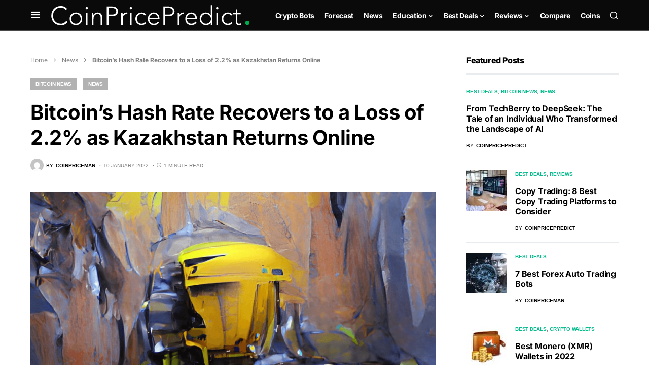

--- FILE ---
content_type: text/html; charset=UTF-8
request_url: https://coinpricepredict.com/news/bitcoins-hash-rate-recovers-to-a-loss-of-2-2-as-kazakhstan-returns-online/
body_size: 31644
content:
<!doctype html>
<html lang="en-US">
<head>
	
	<!-- Google tag (gtag.js) -->
<script async src="https://www.googletagmanager.com/gtag/js?id=G-X1J9ENN677"></script>
<script>
  window.dataLayer = window.dataLayer || [];
  function gtag(){dataLayer.push(arguments);}
  gtag('js', new Date());

  gtag('config', 'G-X1J9ENN677');
</script>
	
	
	
	<meta charset="UTF-8" />
	<meta name="viewport" content="width=device-width, initial-scale=1" />
	<link rel="profile" href="https://gmpg.org/xfn/11" />
	<script src="https://cdn.usefathom.com/script.js" data-site="SLRYHLLF" defer></script>
	<meta name='robots' content='index, follow, max-image-preview:large, max-snippet:-1, max-video-preview:-1' />

	<!-- This site is optimized with the Yoast SEO plugin v19.2 - https://yoast.com/wordpress/plugins/seo/ -->
	<title>Bitcoin’s Hash Rate Recovers to a Loss of 2.2% as Kazakhstan Returns Online &ndash; Coin Price Predict</title><style id="rocket-critical-css">@font-face{font-family:powerkit-icons;src:url(https://coinpricepredict.com/wp-content/plugins/powerkit/assets/fonts/powerkit-icons.woff) format("woff"),url(https://coinpricepredict.com/wp-content/plugins/powerkit/assets/fonts/powerkit-icons.ttf) format("truetype"),url(https://coinpricepredict.com/wp-content/plugins/powerkit/assets/fonts/powerkit-icons.svg) format("svg");font-weight:400;font-style:normal;font-display:swap}[class*=" pk-icon-"]{font-family:powerkit-icons!important;font-style:normal;font-weight:400;font-variant:normal;text-transform:none;line-height:1;-webkit-font-smoothing:antialiased;-moz-osx-font-smoothing:grayscale}.pk-icon-up:before{content:"\e908"}.pk-font-primary{--pk-primary-font-weight:700;font-weight:var(--pk-primary-font-weight)}.pk-font-secondary{--pk-secondary-font-size:80%;--pk-secondary-font-color:#6c757d;font-size:var(--pk-secondary-font-size);color:var(--pk-secondary-font-color)}.pk-font-heading{--pk-heading-font-weight:700;--pk-heading-font-color:#212529;font-weight:var(--pk-heading-font-weight);color:var(--pk-heading-font-color)}ul{box-sizing:border-box}:root{--wp--preset--font-size--normal:16px;--wp--preset--font-size--huge:42px}.cnvs-block-section-heading{--cnvs-section-heading-color:#000000;--cnvs-section-heading-border-color:#e9ecef;--cnvs-section-heading-icon-color:#000000;--cnvs-section-heading-accent-block-backround:#000000;--cnvs-section-heading-accent-block-color:#FFFFFF}.cnvs-block-section-heading{width:100%;margin-left:0;margin-right:0}.cnvs-block-section-heading .cnvs-section-title{display:-webkit-inline-box;display:-ms-inline-flexbox;display:inline-flex;color:var(--cnvs-section-heading-color)}.cnvs-block-section-heading .cnvs-section-title>span{position:relative}.section-heading-default-style-3 .is-style-cnvs-block-section-heading-default{border-bottom:4px solid var(--cnvs-section-heading-border-color);padding-bottom:1em}:root{--coblocks-spacing--0:0;--coblocks-spacing--1:0.5em;--coblocks-spacing--2:1em;--coblocks-spacing--3:1.5em;--coblocks-spacing--4:2em;--coblocks-spacing--5:2.5em;--coblocks-spacing--6:3em;--coblocks-spacing--7:3.5em;--coblocks-spacing--8:4em;--coblocks-spacing--9:4.5em;--coblocks-spacing--10:7em}.wp-block-coblocks-media-card__media{grid-area:media-text-media;-ms-grid-column:1;-ms-grid-row:1;margin:0;position:relative}.wp-block-coblocks-media-card__content{grid-area:media-text-content;-ms-grid-column:2;-ms-grid-row:1;margin-left:-50%;position:relative;word-break:break-word;z-index:1}@media (max-width:599px)and (min-width:600px){.wp-block-coblocks-media-card.is-stacked-on-mobile .wp-block-coblocks-media-card__content{grid-area:media-text-content;-ms-grid-column:2;-ms-grid-row:1;margin-left:-100px}}.abr-post-review .abr-review-author{display:none}.abr-review-scheme-hidden{display:none}.pk-scroll-to-top{--pk-scrolltop-background:#a0a0a0;--pk-scrolltop-icon-color:#FFFFFF;--pk-scrolltop-opacity:1;--pk-scrolltop-opacity-hover:0.7}.pk-scroll-to-top{background:var(--pk-scrolltop-background);display:none;position:fixed;left:-9999px;bottom:2rem;opacity:0}.pk-scroll-to-top .pk-icon{display:block;padding:.6rem;color:var(--pk-scrolltop-icon-color);line-height:1}@media (min-width:760px){.pk-scroll-to-top{display:block}}.pk-share-buttons-wrap .pk-share-buttons-link .pk-share-buttons-count{opacity:.6}.pk-share-buttons-title,.pk-share-buttons-label,.pk-share-buttons-count{padding:0 .25rem}.pk-share-buttons-total{display:flex;flex-direction:column;justify-content:center;margin-right:2rem}.pk-share-buttons-total .pk-share-buttons-title{display:none;margin-bottom:.25rem}.pk-share-buttons-total .pk-share-buttons-count{margin-bottom:.25rem}.pk-share-buttons-no-count .pk-share-buttons-count{display:none}.pk-share-buttons-total-no-count{display:none}.pk-share-buttons-scheme-bold-bg .pk-share-buttons-link .pk-share-buttons-count{color:var(--pk-share-bold-bg-link-count-color)}:root{--wp-admin-theme-color:#007cba;--wp-admin-theme-color--rgb:0,124,186;--wp-admin-theme-color-darker-10:#006ba1;--wp-admin-theme-color-darker-10--rgb:0,107,161;--wp-admin-theme-color-darker-20:#005a87;--wp-admin-theme-color-darker-20--rgb:0,90,135;--wp-admin-border-width-focus:2px}@media (-webkit-min-device-pixel-ratio:2),(min-resolution:192dpi){:root{--wp-admin-border-width-focus:1.5px}}:root{--cs-common-border-radius:0px;--cs-primary-border-radius:0px;--cs-secondary-border-radius:50%;--cs-styled-category-border-radius:0;--cs-image-border-radius:0px;--cs-header-topbar-height:90px;--cs-header-height:60px;--cs-header-initial-height:200px;--cs-entry-content-width:700px;--cs-entry-content-medium-width:800px;--cs-entry-content-large-width:1160px;--cs-entry-heading-large-width:800px}:root,[site-data-scheme=default]{--cs-color-site-background:#ffffff;--cs-color-topbar-background:#ffffff;--cs-color-header-background:#ffffff;--cs-color-submenu-background:#ffffff;--cs-color-search-background:#f8f9fa;--cs-color-footer-background:#111111}:root,[data-scheme=default]{--cs-color-contrast-50:#f8f9fa;--cs-color-contrast-100:#f8f9fa;--cs-color-contrast-200:#e9ecef;--cs-color-contrast-300:#dee2e6;--cs-color-contrast-400:#ced4da;--cs-color-contrast-500:#adb5bd;--cs-color-contrast-600:#6c757d;--cs-color-contrast-700:#495057;--cs-color-contrast-800:#343a40;--cs-color-contrast-900:#212529;--cs-color-button:#000000;--cs-color-button-contrast:#ffffff;--cs-color-button-hover:#282828;--cs-color-button-hover-contrast:#ffffff;--cs-color-styled-heading:#0ee6b0;--cs-color-styled-heading-contrast:#000000;--cs-color-styled-heading-hover:#0ee6b0;--cs-color-styled-heading-hover-contrast:#000000;--cs-color-styled-category:rgba(0,0,0,0.3);--cs-color-styled-category-contrast:#ffffff;--cs-color-styled-category-hover:#000000;--cs-color-styled-category-hover-contrast:#ffffff;--cs-color-category:#04bc8e;--cs-color-category-hover:#000000;--cs-color-category-underline:rgba(255,255,255,0);--cs-color-primary:#000000;--cs-color-primary-contrast:#ffffff;--cs-color-secondary:#818181;--cs-color-secondary-contrast:#000000;--cs-color-accent:#0a0a0a;--cs-color-accent-contrast:#ffffff;--cs-color-overlay-background:rgba(0,0,0,0.25)}[data-scheme=inverse]{--cs-color-contrast-50:rgba(255, 255, 255, 0.1);--cs-color-contrast-100:rgba(255, 255, 255, 0.1);--cs-color-contrast-200:rgba(255, 255, 255, 0.2);--cs-color-contrast-300:rgba(255, 255, 255, 0.3);--cs-color-contrast-400:rgba(255, 255, 255, 0.4);--cs-color-contrast-500:rgba(255, 255, 255, 0.5);--cs-color-contrast-600:rgba(255, 255, 255, 0.6);--cs-color-contrast-700:rgba(255, 255, 255, 0.7);--cs-color-contrast-800:rgba(255, 255, 255, 0.8);--cs-color-contrast-900:rgba(255, 255, 255, 0.9);--cs-color-primary:#ffffff;--cs-color-primary-contrast:#000000;--cs-color-secondary:rgba(255, 255, 255, 0.85);--cs-color-secondary-contrast:#000000;--cs-color-category:#ffffff;--cs-color-category-hover:rgba(255, 255, 255, 0.85)}[data-scheme=dark]{--cs-color-contrast-50:#000000;--cs-color-contrast-100:#333333;--cs-color-contrast-200:#494949;--cs-color-contrast-300:#606060;--cs-color-contrast-400:#777777;--cs-color-contrast-500:#8e8e8e;--cs-color-contrast-600:#a4a4a5;--cs-color-contrast-700:#bbbbbb;--cs-color-contrast-800:#d2d2d2;--cs-color-contrast-900:#e9e9e9;--cs-color-button:#3d3d3d;--cs-color-button-contrast:#ffffff;--cs-color-button-hover:#242424;--cs-color-button-hover-contrast:#ffffff;--cs-color-styled-heading:#0ee6b0;--cs-color-styled-heading-contrast:#000000;--cs-color-styled-heading-hover:#0ee6b0;--cs-color-styled-heading-hover-contrast:#000000;--cs-color-styled-category:#000000;--cs-color-styled-category-contrast:#ffffff;--cs-color-styled-category-hover:#0ee6b0;--cs-color-styled-category-hover-contrast:#000000;--cs-color-category:#0ee6b0;--cs-color-category-hover:#ffffff;--cs-color-category-underline:rgba(255,255,255,0);--cs-color-primary:#ffffff;--cs-color-primary-contrast:#000000;--cs-color-secondary:#858585;--cs-color-secondary-contrast:#000000;--cs-color-accent:#0ee6b0;--cs-color-accent-contrast:#000000}[data-scheme]{color:var(--cs-color-primary)}:root,[data-scheme=default]{--cs-palette-color-blue:#59BACC;--cs-palette-color-green:#58AD69;--cs-palette-color-orange:#FFBC49;--cs-palette-color-red:#e32c26;--cs-palette-color-black:#000000;--cs-palette-color-white:#FFFFFF;--cs-palette-color-secondary:"#818181";--cs-palette-color-gray-50:#f8f9fa;--cs-palette-color-gray-100:#f8f9fa;--cs-palette-color-gray-200:#e9ecef}[data-scheme=inverse]{--cs-palette-color-black:#FFFFFF;--cs-palette-color-white:#000000;--cs-palette-color-secondary:rgba(255, 255, 255, 0.85);--cs-palette-color-gray-50:rgba(255, 255, 255, 0.1);--cs-palette-color-gray-100:rgba(255, 255, 255, 0.1);--cs-palette-color-gray-200:rgba(255, 255, 255, 0.2)}[data-scheme=dark]{--cs-palette-color-black:#FFFFFF;--cs-palette-color-white:#000000;--cs-palette-color-secondary:"#858585";--cs-palette-color-gray-50:#000000;--cs-palette-color-gray-100:#333335;--cs-palette-color-gray-200:#49494b}@font-face{font-family:"cs-icons";src:url(https://coinpricepredict.com/wp-content/themes/newsblock/assets/static/icon-fonts/icons.ttf) format("truetype"),url(https://coinpricepredict.com/wp-content/themes/newsblock/assets/static/icon-fonts/icons.woff) format("woff"),url(https://coinpricepredict.com/wp-content/themes/newsblock/assets/static/icon-fonts/icons.svg#icons) format("svg");font-weight:normal;font-style:normal;font-display:swap}[class*=" cs-icon-"]{font-family:"cs-icons"!important;speak:none;font-style:normal;font-weight:normal;font-variant:normal;text-transform:none;line-height:1;-webkit-font-smoothing:antialiased;-moz-osx-font-smoothing:grayscale}.cs-icon-clock:before{content:""}.cs-icon-menu:before{content:""}.cs-icon-search:before{content:""}.cs-icon-x:before{content:""}.cnvs-block-section-heading{--cnvs-section-heading-color:var(--cs-color-primary);--cnvs-section-heading-border-color:var(--cs-color-contrast-200);--cnvs-section-heading-icon-color:var(--cs-color-primary);--cnvs-section-heading-accent-block-backround:var(--cs-color-primary);--cnvs-section-heading-accent-block-color:var(--cs-color-primary-contrast);font-family:var(--cs-font-section-headings-family),sans-serif;font-size:var(--cs-font-section-headings-size);font-weight:var(--cs-font-section-headings-weight);font-style:var(--cs-font-section-headings-style);letter-spacing:var(--cs-font-section-headings-letter-spacing);text-transform:var(--cs-font-section-headings-text-transform)}.cnvs-block-section-heading .cnvs-section-title{font-family:var(--cs-font-section-headings-family),sans-serif;font-size:var(--cs-font-section-headings-size);font-weight:var(--cs-font-section-headings-weight);font-style:var(--cs-font-section-headings-style);letter-spacing:var(--cs-font-section-headings-letter-spacing);text-transform:var(--cs-font-section-headings-text-transform)}*,*::before,*::after{box-sizing:border-box}html{font-family:sans-serif;line-height:1.15;-webkit-text-size-adjust:100%}article,aside,figure,header,main,nav{display:block}body{margin:0;font-family:-apple-system,BlinkMacSystemFont,"Segoe UI",Roboto,"Helvetica Neue",Arial,"Noto Sans",sans-serif,"Apple Color Emoji","Segoe UI Emoji","Segoe UI Symbol","Noto Color Emoji";font-size:1rem;font-weight:400;line-height:1.5;color:#000000;text-align:left;background-color:#ffffff}h1,h5,h6{margin-top:0;margin-bottom:1rem}p{margin-top:0;margin-bottom:1rem}ul{margin-top:0;margin-bottom:1rem}ul ul{margin-bottom:0}b{font-weight:bolder}small{font-size:80%}a{color:var(--cs-color-primary);text-decoration:none;background-color:transparent}figure{margin:0 0 1rem}img{vertical-align:middle;border-style:none}svg{overflow:hidden;vertical-align:middle}label{display:inline-block;margin-bottom:0.5rem}button{border-radius:0}input,button,textarea{margin:0;font-family:inherit;font-size:inherit;line-height:inherit}button,input{overflow:visible}button{text-transform:none}button,[type=submit]{-webkit-appearance:button}button::-moz-focus-inner,[type=submit]::-moz-focus-inner{padding:0;border-style:none}input[type=checkbox]{box-sizing:border-box;padding:0}textarea{overflow:auto;resize:vertical}[type=search]{outline-offset:-2px;-webkit-appearance:none}[type=search]::-webkit-search-decoration{-webkit-appearance:none}::-webkit-file-upload-button{font:inherit;-webkit-appearance:button}html{-webkit-font-smoothing:antialiased;-moz-osx-font-smoothing:grayscale;font-size:16px;font-family:var(--cs-font-base-family)}body{font-family:var(--cs-font-base-family),sans-serif;font-size:var(--cs-font-base-size);font-weight:var(--cs-font-base-weight);font-style:var(--cs-font-base-style);line-height:var(--cs-font-base-line-height);letter-spacing:var(--cs-font-base-letter-spacing)}h1,h5,h6{margin-top:0;margin-bottom:1rem;word-wrap:break-word;font-family:var(--cs-font-headings-family),sans-serif;font-weight:var(--cs-font-headings-weight);text-transform:var(--cs-font-headings-text-transform);line-height:var(--cs-font-headings-line-height);letter-spacing:var(--cs-font-headings-letter-spacing)}h1{font-size:3rem}h5{font-size:1.25rem}h6{font-size:1rem}small{font-family:var(--cs-font-secondary-family),sans-serif;font-size:var(--cs-font-secondary-size);font-weight:var(--cs-font-secondary-weight);font-style:var(--cs-font-secondary-style);letter-spacing:var(--cs-font-secondary-letter-spacing);text-transform:var(--cs-font-secondary-text-transform)}.cs-section-heading{font-family:var(--cs-font-section-headings-family),sans-serif;font-size:var(--cs-font-section-headings-size);font-weight:var(--cs-font-section-headings-weight);font-style:var(--cs-font-section-headings-style);letter-spacing:var(--cs-font-section-headings-letter-spacing);text-transform:var(--cs-font-section-headings-text-transform);margin-bottom:0}.cs-entry__thumbnail img{display:block;width:100%;height:auto;-o-object-fit:cover;object-fit:cover}.cs-entry__overlay{position:relative}.cs-overlay-background{display:flex;flex-direction:column;position:relative}.cs-overlay-background:after,.cs-overlay-background:before{content:"";position:absolute;left:0;top:0;right:0;bottom:0;opacity:1}.cs-overlay-background:after{background:var(--cs-color-overlay-background)}.cs-overlay-background.cs-overlay-transparent:after,.cs-overlay-background.cs-overlay-transparent:before{opacity:0!important}.cs-overlay-link{display:flex;position:absolute;left:0;top:0;right:0;bottom:0;width:100%;height:100%;z-index:1}.cs-overlay-ratio{position:relative;display:flex;flex-direction:column}.cs-overlay-ratio:not(.cs-ratio-original) .cs-overlay-background{position:absolute;left:0;top:0;right:0;bottom:0;width:100%;height:100%;overflow:hidden}.cs-overlay-ratio:not(.cs-ratio-original) .cs-overlay-background img{width:100%;height:100%;-o-object-fit:cover;object-fit:cover}.cs-overlay-ratio:not(.cs-ratio-original):before{content:"";display:table;box-sizing:border-box;width:0}.cs-ratio-square:before{padding-bottom:100%}.cs-entry__inner.cs-entry__overlay .cs-overlay-background:after,.cs-entry__inner.cs-entry__overlay .cs-overlay-background:before{opacity:0}button,input[type=submit]{display:inline-flex;align-items:center;justify-content:center;text-decoration:none;border:none;border-radius:var(--cs-primary-border-radius);line-height:1rem;box-shadow:none;padding:0.75rem 1.5rem;border-radius:var(--cs-primary-border-radius);background-color:var(--cs-color-button);color:var(--cs-color-button-contrast);font-family:var(--cs-font-primary-family),sans-serif;font-size:var(--cs-font-primary-size);font-weight:var(--cs-font-primary-weight);font-style:var(--cs-font-primary-style);letter-spacing:var(--cs-font-primary-letter-spacing);text-transform:var(--cs-font-primary-text-transform)}input[type=text],input[type=email],input[type=url],input[type=search],textarea{display:block;width:100%;line-height:var(--cs-font-input-line-height);color:#000000;background-color:#ffffff;border:1px solid var(--cs-color-contrast-200);box-shadow:none;padding:0.3125rem 0.75rem;border-radius:var(--cs-primary-border-radius);font-family:var(--cs-font-input-family),sans-serif;font-size:var(--cs-font-input-size);font-weight:var(--cs-font-input-weight);font-style:var(--cs-font-input-style);letter-spacing:var(--cs-font-input-letter-spacing);text-transform:var(--cs-font-input-text-transform)}input[type=search]::-webkit-search-decoration,input[type=search]::-webkit-search-cancel-button,input[type=search]::-webkit-search-results-button,input[type=search]::-webkit-search-results-decoration{display:none}textarea{border-radius:var(--cs-common-border-radius)}label{font-family:var(--cs-font-secondary-family),sans-serif;font-size:var(--cs-font-secondary-size);font-weight:var(--cs-font-secondary-weight);font-style:var(--cs-font-secondary-style);letter-spacing:var(--cs-font-secondary-letter-spacing);text-transform:var(--cs-font-secondary-text-transform)}textarea{height:150px;resize:vertical}.cs-site,.cs-site-inner{min-height:100vh}body{background:var(--cs-color-site-background);overflow-x:hidden;-moz-osx-font-smoothing:grayscale;-webkit-font-smoothing:antialiased}.cs-container{width:100%;padding-right:20px;padding-left:20px;margin-right:auto;margin-left:auto}@media (min-width:600px){.cs-container{max-width:600px}}@media (min-width:720px){.cs-container{max-width:720px}}@media (min-width:1020px){.cs-container{max-width:1020px}}@media (min-width:1200px){.cs-container{max-width:1200px}}.cs-site-content{margin:3rem 0}.cs-site-inner{display:flex;flex-direction:column}.cs-site-inner>*{flex:0 0 auto}.cs-site-inner main{flex:1 0 auto}.cs-header{position:relative;border-bottom:1px solid var(--cs-color-contrast-200);background:var(--cs-color-header-background);width:100%;z-index:10}.cs-header__inner{position:relative;display:flex;justify-content:space-between;align-items:stretch;min-height:var(--cs-header-height);opacity:1}.cs-header__inner-mobile{display:flex}@media (min-width:1020px){.cs-header__inner-mobile{display:none}}.cs-header__inner-desktop{display:none}@media (min-width:1020px){.cs-header__inner-desktop{display:flex}}.cs-header__col{display:flex;align-items:center;flex:1}.cs-header__col>*:not(:first-child){margin-left:20px}.cs-header__col.cs-col-center{justify-content:center;padding:0 20px}.cs-header__inner-mobile .cs-header__col.cs-col-center{padding:0}.cs-header__col.cs-col-right{justify-content:flex-end}.cs-header__offcanvas-toggle{padding:0}.cs-header__logo{display:block;color:var(--cs-color-primary);white-space:nowrap;font-family:var(--cs-font-main-logo-family),sans-serif;font-size:var(--cs-font-main-logo-size);font-weight:var(--cs-font-main-logo-weight);font-style:var(--cs-font-main-logo-style);letter-spacing:var(--cs-font-main-logo-letter-spacing);text-transform:var(--cs-font-main-logo-text-transform)}.cs-header__logo img{display:block;width:auto;max-width:inherit;max-height:calc(var(--cs-header-height) - 20px)}.cs-col-left .cs-header__logo{padding-right:10px}.cs-header__nav{display:block;height:100%}.cs-header__nav-inner{display:flex;height:100%;padding:0;margin:0;align-items:center;list-style:none}.cs-header__nav-inner li{position:relative}.cs-header__nav-inner li.menu-item-has-children>a:after{margin-left:2px;font-family:"cs-icons";content:"";font-size:0.75rem;line-height:1}.cs-header__nav-inner>li{height:100%}.cs-header__nav-inner>li:not(:first-child){margin-left:20px}.cs-header__nav-inner>li>a{position:relative;display:flex;align-items:center;white-space:nowrap;height:100%;font-family:var(--cs-font-menu-family),sans-serif;font-size:var(--cs-font-menu-size);font-weight:var(--cs-font-menu-weight);font-style:var(--cs-font-menu-style);letter-spacing:var(--cs-font-menu-letter-spacing);text-transform:var(--cs-font-menu-text-transform)}.cs-header__nav-inner>li>a>span{position:relative}.cs-header__nav-inner>li>a>span:first-child:before{content:"";position:absolute;bottom:-10px;opacity:0;width:100%;height:1px;background-color:var(--cs-color-secondary)}.cs-header__nav-inner>li.menu-item-has-children>.sub-menu{top:-9999px;left:0;z-index:11;opacity:0;visibility:hidden}.cs-header__nav-inner>li.menu-item-has-children>a:after{content:"";transform:translateY(2px)}.cs-header__nav-inner .sub-menu{position:absolute;display:block;padding:0;margin:0;text-align:left;list-style:none;background-color:var(--cs-color-submenu-background);border:1px var(--cs-color-contrast-200) solid}.cs-header__nav-inner .sub-menu>li{padding:0 1rem}.cs-header__nav-inner .sub-menu>li a{display:flex;flex-wrap:nowrap;align-items:center;justify-content:space-between;min-width:200px;padding:10px 0;font-family:var(--cs-font-submenu-family),sans-serif;font-size:var(--cs-font-submenu-size);font-weight:var(--cs-font-submenu-weight);font-style:var(--cs-font-submenu-style);letter-spacing:var(--cs-font-submenu-letter-spacing);text-transform:var(--cs-font-submenu-text-transform)}.cs-header__nav-inner .sub-menu>li:not(:first-child){border-top:1px solid var(--cs-color-contrast-200)}.cs-header__nav-inner .sub-menu>li:first-child a,.cs-header__nav-inner .sub-menu>li:last-child a{padding:10px 0}.cs-header__search-toggle{display:flex;align-items:center;justify-content:center}.cs-header__search-toggle .cs-icon{font-size:1.125rem}.cs-navbar-sticky-enabled .cs-header{position:sticky;top:0}.cs-header.cs-header-one .cs-header__nav{padding-left:20px;border-left:1px solid var(--cs-color-contrast-200)}.cs-search{display:none;position:absolute;top:100%;left:0;z-index:10;width:100%;padding:2rem 0 2.5rem 0;background-color:var(--cs-color-search-background)}.cs-search__nav-form button{position:absolute;top:0;width:40px;height:50px;display:flex;align-items:center;padding:0;font:inherit;color:inherit;background-color:transparent;border:none;outline:none}.cs-search__nav-form button i{font-size:1.25rem}.cs-search__nav-form .cs-search__group{position:relative;padding:0 40px;border-bottom:1px solid var(--cs-color-contrast-200)}.cs-search__nav-form .cs-search__input{width:100%;height:50px;border:none!important;background:none!important;color:var(--cs-color-primary)!important;outline:none;-webkit-appearance:none;-moz-appearance:none;appearance:none}.cs-search__nav-form .cs-search__submit{left:0;justify-content:flex-start}.cs-search__nav-form .cs-search__close{right:0;justify-content:flex-end}.cs-search__content{position:relative;width:100%}.cs-search__posts{display:none;margin-top:2.5rem}.cs-search__posts .cs-section-heading{margin-bottom:2rem}@media (min-width:720px){.cs-search__posts{display:block}}.cs-search__posts-wrapper{display:flex;flex-wrap:wrap;align-items:flex-start;margin-left:-20px;margin-right:-20px}.cs-search__posts-wrapper .cs-entry{display:flex;flex:0 0 50%;max-width:50%;margin-bottom:1rem;padding:0 20px}.cs-search__posts-wrapper .cs-entry:nth-child(odd){border-right:1px solid var(--cs-color-contrast-200)}@media (min-width:1200px){.cs-search__posts-wrapper .cs-entry{flex:0 0 25%;max-width:25%;margin-bottom:0}.cs-search__posts-wrapper .cs-entry:not(:last-child){border-right:1px solid var(--cs-color-contrast-200)}}.cs-search__posts-wrapper .cs-entry__outer{display:flex}.cs-search__posts-wrapper .cs-entry__inner:not(:first-child){margin-top:0}.cs-search__posts-wrapper .cs-entry__thumbnail{flex:none;align-self:flex-start;width:80px;margin-right:1rem;border-radius:var(--cs-image-border-radius);-webkit-clip-path:inset(0 0 0 0 round var(--cs-image-border-radius));clip-path:inset(0 0 0 0 round var(--cs-image-border-radius));overflow:hidden}.cs-search__posts-wrapper .cs-entry__thumbnail img{border-radius:0}.cs-search__posts-wrapper .cs-entry__title{font-size:1rem}.cs-search__tags{margin-top:2.5rem;display:none}@media (min-width:1020px){.cs-search__tags{display:block}}.cs-search__tags ul{display:flex;flex-wrap:wrap;font-family:var(--cs-font-primary-family),sans-serif;font-size:var(--cs-font-primary-size);font-weight:var(--cs-font-primary-weight);font-style:var(--cs-font-primary-style);letter-spacing:var(--cs-font-primary-letter-spacing);text-transform:var(--cs-font-primary-text-transform);margin:0;padding:0;list-style:none}.cs-search__tags ul>li:not(.cs-title-tags){margin-right:10px;margin-bottom:10px}.cs-search__tags ul>li:last-child{margin-right:0}.cs-search__tags ul a{display:flex;align-items:center;justify-content:center;padding:5px 12px;border:1px solid var(--cs-color-contrast-200);border-radius:var(--cs-primary-border-radius);line-height:1}.cs-footer__inner>*:not(:first-child){margin-top:1rem}@media (min-width:1020px){.cs-footer__inner>*:not(:first-child){margin-top:1.25rem}}.cs-entry__header{position:relative}.cs-entry__header:not(:last-child){margin-bottom:2.5rem}.cs-entry__header .cs-entry__post-media{margin-left:0}.cs-entry__header .cs-entry__post-media img{width:100%}.cs-entry__header .cs-entry__title{margin-bottom:0;word-wrap:break-word;font-size:1.875rem}.cs-entry__header .cs-entry__title:not(:first-child){margin-top:1.25rem}@media (min-width:1020px){.cs-entry__header .cs-entry__title{font-size:2.5rem}}.cs-entry__post-media{margin-bottom:0}.cs-entry__post-media img{-o-object-fit:cover;object-fit:cover}.cs-entry__post-media:not(:first-child){margin-top:2.5rem}.cs-entry__header-inner{width:100%;z-index:1}.cs-entry__header-info{position:relative;width:100%;z-index:2}.cs-entry__header-simple .cs-entry__header-info{margin-top:2rem}.cs-entry__header-simple .cs-entry__post-media img{border-radius:var(--cs-image-border-radius)}body{counter-reset:number-post}.cs-entry__inner:not(:first-child){margin-top:1.5rem}.cs-entry__content{position:relative;display:flex;flex-direction:column;justify-content:center}.cs-entry__thumbnail a{display:block;width:100%;height:100%}.cs-entry__thumbnail img{width:100%;border-radius:var(--cs-image-border-radius)}.cs-entry__thumbnail .cs-overlay-background img{border-radius:0}.cs-entry__title{margin-bottom:0;font-family:var(--cs-font-headings-family),sans-serif;font-weight:var(--cs-font-headings-weight);text-transform:var(--cs-font-headings-text-transform);line-height:var(--cs-font-headings-line-height);letter-spacing:var(--cs-font-headings-letter-spacing);font-size:1.25rem;color:var(--cs-color-primary)}.cs-entry__title:not(:first-child){margin-top:1rem}.cs-entry__title a{text-decoration:none;color:var(--cs-color-primary)}.cs-entry__category{display:flex;align-items:center;flex-wrap:wrap;background:none;font-family:var(--cs-font-category-family),sans-serif;font-size:var(--cs-font-category-size);font-weight:var(--cs-font-category-weight);font-style:var(--cs-font-category-style);letter-spacing:var(--cs-font-category-letter-spacing);text-transform:var(--cs-font-category-text-transform)}.cs-entry__category .post-categories{margin:0;padding:0;list-style:none;display:inline-block;margin-top:-10px}.cs-entry__category .post-categories li{display:inline-block}.cs-entry__category li{margin-top:0.25rem}.cs-entry__category li:not(:last-child){margin-right:10px}.cs-entry__category a{display:inline-flex;align-items:center;justify-content:center;padding:4px 10px;background:var(--cs-color-styled-category);color:var(--cs-color-styled-category-contrast);border-radius:var(--cs-styled-category-border-radius)}.cs-entry__post-meta{display:flex;align-items:center;flex-wrap:wrap;font-family:var(--cs-font-post-meta-family),sans-serif;font-size:var(--cs-font-post-meta-size);font-weight:var(--cs-font-post-meta-weight);font-style:var(--cs-font-post-meta-style);letter-spacing:var(--cs-font-post-meta-letter-spacing);text-transform:var(--cs-font-post-meta-text-transform);color:var(--cs-color-secondary)}.cs-entry__post-meta:not(:first-child){margin-top:1rem}.cs-entry__post-meta a{color:var(--cs-color-primary);font-size:inherit}.cs-entry__post-meta>*:not(:last-child){margin-right:0.5rem}.cs-entry__post-meta>*:not(:first-child):before{content:"·";font-weight:600;margin-right:0.5em}.cs-entry__post-meta .cs-meta-author{display:flex;align-items:center;flex-wrap:wrap}.cs-entry__post-meta .cs-meta-author .cs-photo{flex:none;width:26px;height:26px;overflow:hidden}.cs-entry__post-meta .cs-meta-author .cs-photo img{display:block;max-width:100%;width:auto;height:100%;-o-object-fit:cover;object-fit:cover;-o-object-position:center;object-position:center;border-radius:50%}.cs-entry__post-meta .cs-meta-author .cs-author{font-weight:600}.cs-entry__post-meta .cs-meta-author-inner{display:flex;align-items:center}.cs-entry__post-meta .cs-meta-author-inner>*:not(:last-child){margin-right:5px}.cs-entry__post-meta .cs-meta-icon{margin-right:4px}.cs-entry__comments{margin-top:3rem}.cs-entry__comments .cs-section-heading{margin-bottom:1rem}.cs-entry__comments-collapse{display:none}.comment-form{display:flex;flex-wrap:wrap;justify-content:space-between;margin-top:1rem}.comment-form .required{color:#F00F00}.comment-notes,.comment-form-comment{flex:0 0 100%;max-width:100%;position:relative;width:100%;margin-bottom:1.5rem}.comment-form-author,.comment-form-email,.comment-form-url{flex:0 0 100%;max-width:100%;position:relative;width:100%;margin-bottom:1.5rem}@media (min-width:1020px){.comment-form-author,.comment-form-email,.comment-form-url{flex:0 0 30%;max-width:30%}}.comment-notes{font-size:0.875rem;margin-bottom:1.5rem}.form-submit{margin-bottom:0}.form-submit input[type=submit]{padding:1rem 2rem;background-color:var(--cs-color-accent);color:var(--cs-color-accent-contrast)}.cs-search__form .cs-search__container{display:flex;flex-direction:row;align-items:center;border-radius:var(--cs-primary-border-radius);background-color:#ffffff;border:1px solid #e9ecef;padding-right:10px;overflow:hidden}.cs-search__form .cs-search__container input{height:55px;flex:1 1 auto;width:1%;border:none;border-radius:0}.cs-search__form .cs-search__submit{display:inline-flex;align-items:center;justify-content:center;text-decoration:none;border:none;border-radius:var(--cs-primary-border-radius);line-height:1rem;box-shadow:none;padding:0.625rem 2rem;border-radius:var(--cs-primary-border-radius);display:flex;align-items:center;width:auto}.cs-sidebar-enabled .cs-sidebar__area{order:2}@media (min-width:1020px){.cs-sidebar-right .cs-sidebar__area{order:2}}.cs-sidebar__inner{-moz-column-count:1;column-count:1;-moz-column-gap:40px;column-gap:40px}.cs-sidebar__inner .widget{-moz-column-break-inside:avoid;break-inside:avoid}@media (min-width:720px){.cs-sidebar__inner{-moz-column-count:2;column-count:2}}@media (min-width:1020px){.cs-sidebar__inner{-moz-column-count:1;column-count:1}}@supports (position:sticky) or (position:-webkit-sticky){@media (min-width:1020px){.cs-sticky-sidebar-enabled.cs-stick-to-top .cs-sidebar__area{display:flex;flex-direction:column}.cs-sticky-sidebar-enabled.cs-stick-to-top .cs-sidebar__inner{position:relative;position:sticky;top:0;flex:initial}}}.cs-main-content{position:relative;display:grid;grid-auto-flow:row;row-gap:3rem;grid-template-columns:minmax(0,1fr)}@media (min-width:1020px){.cs-main-content{-moz-column-gap:40px;column-gap:40px}}@media (min-width:1200px){.cs-main-content{-moz-column-gap:60px;column-gap:60px}}.cs-sidebar-right .cs-main-content{grid-template-columns:minmax(0,1fr)}@media (min-width:1020px){.cs-sidebar-right .cs-main-content{grid-template-columns:minmax(0,1fr) 300px}}.cs-content-area{position:relative;font-size:var(--cs-font-post-content-size)}.cs-sidebar-enabled .cs-content-area{order:1}@media (min-width:1020px){.cs-sidebar-right .cs-content-area{order:1}}.cs-offcanvas{position:fixed;height:100%;top:0;left:-320px;display:flex;width:320px;flex-direction:column;background:var(--cs-color-site-background);-webkit-overflow-scrolling:touch;z-index:100;overflow:hidden;transform:translate3d(0,0,0)}.cs-offcanvas__header{display:flex;justify-content:center;align-items:center;padding:0 20px;border-bottom:1px solid var(--cs-color-contrast-200);min-height:var(--cs-header-height);background:var(--cs-color-header-background)}.cs-offcanvas__nav{display:flex;align-items:center;justify-content:space-between;width:100%}.cs-offcanvas__toggle{display:flex;align-items:center}.cs-offcanvas__toggle .cs-icon{font-size:1.25rem;color:var(--cs-color-primary)}.cs-offcanvas__sidebar{flex:1;overflow-x:hidden;overflow-y:auto}.cs-offcanvas__inner{padding:20px}.cs-site-overlay{display:none}.cs-breadcrumbs{margin-bottom:2rem;color:var(--cs-color-secondary);z-index:2;font-family:var(--cs-font-secondary-family),sans-serif;font-size:var(--cs-font-secondary-size);font-weight:var(--cs-font-secondary-weight);font-style:var(--cs-font-secondary-style);letter-spacing:var(--cs-font-secondary-letter-spacing);text-transform:var(--cs-font-secondary-text-transform)}.cs-container .cs-breadcrumbs{padding-left:0;padding-right:0}.cs-breadcrumbs a{color:var(--cs-color-secondary)}.cs-breadcrumbs .cs-separator{margin:0 5px}.cs-breadcrumbs .cs-separator:before{font-family:"cs-icons";content:""}.cs-breadcrumbs .breadcrumb_last{font-weight:700}.widget{width:100%}.widget:not(:last-child){margin-bottom:3rem}.widget .cs-section-heading{margin-bottom:1.5rem}.widget_search .cs-search__container{padding-right:0}.widget_search .cs-search__container input{height:auto}.widget_search .cs-search__submit{display:inline-flex;align-items:center;justify-content:center;text-decoration:none;border:none;border-radius:var(--cs-primary-border-radius);line-height:1rem;box-shadow:none;padding:0.625rem;border-radius:auto;font-size:0;background-color:transparent;color:#000000}.widget_search .cs-search__submit:before{content:"";font-family:"cs-icons"!important;font-size:0.875rem}.widget_text{color:var(--cs-color-primary);word-wrap:break-word}.widget_text img{display:inline-block;max-width:100%;width:auto;height:auto}.widget_nav_menu ul{list-style:none;padding:0;margin:0}.widget_nav_menu a{display:block;padding:0.5rem 0;font-family:var(--cs-font-menu-family),sans-serif;font-size:var(--cs-font-menu-size);font-weight:var(--cs-font-menu-weight);font-style:var(--cs-font-menu-style);letter-spacing:var(--cs-font-menu-letter-spacing);text-transform:var(--cs-font-menu-text-transform)}.widget_nav_menu .menu-item-has-children{position:relative;width:100%}.widget_nav_menu .menu-item-has-children>span{position:absolute;right:0;top:0.5rem;display:flex;align-items:center;justify-content:center;width:20px;margin-left:auto}.widget_nav_menu .menu-item-has-children>span:after{font-family:"cs-icons";font-size:0.875rem;content:""}.widget_nav_menu .menu-item-has-children>ul{width:100%;order:3}.widget_nav_menu .menu .menu-item:not(.menu-item-has-children)>a:after{visibility:hidden;float:right;opacity:0;font-family:"cs-icons";font-size:0.875rem;transform:translateX(-100%);content:""}.widget_nav_menu .sub-menu{display:none}.widget_nav_menu .sub-menu a{padding:0.5rem 0;line-height:1;font-family:var(--cs-font-submenu-family),sans-serif;font-size:var(--cs-font-submenu-size);font-weight:var(--cs-font-submenu-weight);font-style:var(--cs-font-submenu-style);letter-spacing:var(--cs-font-submenu-letter-spacing);text-transform:var(--cs-font-submenu-text-transform)}.widget_nav_menu .menu{margin:-0.5rem 0}.widget_nav_menu .menu>.menu-item>.sub-menu{padding-bottom:0.5rem}.widget_nav_menu .menu>.menu-item:not(:first-child){border-top:1px solid var(--cs-color-contrast-200)}.widget_nav_menu .menu-item-has-children>a{padding-right:20px;width:calc(100% - 20px)}img{max-width:100%;height:auto}.pk-font-heading{font-family:var(--cs-font-headings-family),sans-serif;font-weight:var(--cs-font-headings-weight);text-transform:var(--cs-font-headings-text-transform);line-height:var(--cs-font-headings-line-height);letter-spacing:var(--cs-font-headings-letter-spacing);--pk-heading-font-color:var(--cs-color-primary)}.pk-font-primary{font-family:var(--cs-font-primary-family),sans-serif;font-size:var(--cs-font-primary-size);font-weight:var(--cs-font-primary-weight);font-style:var(--cs-font-primary-style);letter-spacing:var(--cs-font-primary-letter-spacing);text-transform:var(--cs-font-primary-text-transform);--pk-primary-font-color:var(--cs-color-primary)}.pk-font-secondary{font-family:var(--cs-font-secondary-family),sans-serif;font-size:var(--cs-font-secondary-size);font-weight:var(--cs-font-secondary-weight);font-style:var(--cs-font-secondary-style);letter-spacing:var(--cs-font-secondary-letter-spacing);text-transform:var(--cs-font-secondary-text-transform);--pk-secondary-font-color:var(--cs-color-secondary)}.pk-share-buttons-wrap .pk-share-buttons-link .pk-share-buttons-count{opacity:1}.pk-share-buttons-after-post .pk-share-buttons-total{margin-right:1rem;align-items:flex-start}@media (min-width:720px){.pk-share-buttons-after-post .pk-share-buttons-total{margin-right:3rem}}.pk-share-buttons-after-post .pk-share-buttons-total .pk-share-buttons-count{position:relative;padding:0;margin-bottom:0;font-family:var(--cs-font-headings-family),sans-serif;font-weight:var(--cs-font-headings-weight);text-transform:var(--cs-font-headings-text-transform);line-height:var(--cs-font-headings-line-height);letter-spacing:var(--cs-font-headings-letter-spacing);font-size:1.5rem}.pk-share-buttons-after-post .pk-share-buttons-total .pk-share-buttons-label{padding:0}.pk-share-buttons-metabar-post .pk-share-buttons-total{order:1;align-items:flex-start;margin-right:0;padding-top:20px;margin-top:10px;border-top:1px solid var(--cs-color-contrast-200)}.pk-share-buttons-metabar-post .pk-share-buttons-total .pk-share-buttons-count{position:relative;padding:0;font-family:var(--cs-font-headings-family),sans-serif;font-weight:var(--cs-font-headings-weight);text-transform:var(--cs-font-headings-text-transform);line-height:var(--cs-font-headings-line-height);letter-spacing:var(--cs-font-headings-letter-spacing);font-size:1.5rem}.pk-share-buttons-metabar-post .pk-share-buttons-total .pk-share-buttons-count:before{content:"";position:absolute;bottom:1px;left:0;z-index:-1;width:100%;height:3px;background-color:var(--cs-color-accent)}.pk-share-buttons-metabar-post .pk-share-buttons-label{padding:0}.pk-share-buttons-metabar-post .pk-share-buttons-count{padding:0}.pk-scroll-to-top{--pk-scrolltop-background:var(--cs-color-contrast-100);--pk-scrolltop-icon-color:var(--cs-color-primary);border-radius:var(--cs-secondary-border-radius)}.searchwp-live-search-results{position:absolute;display:none;opacity:0;height:0;overflow:hidden;z-index:9999}.cs-search .cs-search-live-result .searchwp-live-search-results{top:0!important;left:0!important;width:100%!important}@media (min-width:720px){.cs-search .cs-search-live-result:not(:first-child) .searchwp-live-search-results{top:-2.5rem!important}.cs-search .cs-search__posts~.cs-search-live-result .searchwp-live-search-results{min-height:calc(100% + 2.5rem)!important;max-height:calc(100% + 2.5rem)!important}}.searchwp-live-search-results{box-sizing:border-box;-moz-box-sizing:border-box;background:#fff;-webkit-box-shadow:0 0 2px 0 rgba(30,30,30,.4);box-shadow:0 0 2px 0 rgba(30,30,30,.4);border-radius:3px;width:315px;min-height:175px;max-height:300px}@media (max-width:1020px){.cs-entry__header:not(:last-child){margin-bottom:1rem}}.fiat-symbol,.cryptoboxes .fiat-symbol{display:inline!important;font-weight:normal!important}.cryptoboxes .mcw-dark-theme{color:#fff!important}.cryptoboxes .mcw-dark-theme{background:#000}.cryptoboxes *{-webkit-box-sizing:border-box;box-sizing:border-box}.cryptoboxes .invert-act img.invertable{-webkit-filter:invert(80%);filter:invert(80%)}.cryptoboxes a.mcw-link{color:inherit;text-decoration:none}.cryptoboxes [data-price]{display:inline-block;padding:.3em;line-height:1;border-radius:4px;white-space:nowrap;-webkit-box-sizing:content-box;box-sizing:content-box}.cryptoboxes .mcw-rounded{border-radius:5px}.cryptoboxes .mcw-animated{-webkit-animation-duration:1s;animation-duration:1s;-webkit-animation-fill-mode:both;animation-fill-mode:both}.cryptoboxes .livedown{animation-name:livedown;-webkit-animation-name:livedown;animation-duration:500;-webkit-animation-duration:500}@-webkit-keyframes livedown{0%{background:rgba(255,0,0,0.3)}50%{background:rgba(255,0,0,0.6)}100%{background:rgba(255,0,0,0.3)}}@-moz-keyframes livedown{0%{background:rgba(255,0,0,0.3)}50%{background:rgba(255,0,0,0.6)}100%{background:rgba(255,0,0,0.3)}}@keyframes livedown{0%{background:rgba(255,0,0,0.3)}50%{background:rgba(255,0,0,0.6)}100%{background:rgba(255,0,0,0.3)}}.mcw-list{color:#fff;overflow:hidden;white-space:nowrap;border-radius:5px}.mcw-list .mcw-list-row{display:flex;justify-content:space-between;align-items:center;flex-flow:row;flex-wrap:wrap;padding-bottom:10px;border-bottom:1px solid rgba(255,255,255,0.1)}.mcw-list .mcw-list-row:last-child{border-bottom:none!important}.mcw-list .mcw-list-column{position:relative;display:flex;align-items:center;padding:10px 18px 0 18px}.mcw-list .mcw-list-column .coin-img{margin-right:10px}.mcw-list-price{opacity:1;padding:4px}.mcw-list.mcw-dark-theme .mcw-list-row{border-bottom:1px solid rgba(83,101,140,0.33)}.mcw-multi-tabs{overflow:hidden}.mcw-multi-tabs .mcw-list-row{padding:10px 15px}.mcw-multi-tabs .mcw-list-column{padding:0}.mcw-tabs{width:100%;display:flex;flex-wrap:nowrap;justify-content:space-around;text-align:center;background:rgba(255,255,255,0.1)}.mcw-tabs .mcw-tab{position:relative;width:100%;padding:15px 10px;overflow:hidden}.mcw-tabs .mcw-tab span{position:relative;z-index:10}.mcw-tabs .mcw-tab-bg{position:absolute;width:100%;height:100%;left:0;top:100%;z-index:1}.mcw-tabs .mcw-tab.active .mcw-tab-bg{top:0}.mcw-tab-content{display:none}.mcw-tab-content.active{display:block}</style>
	<meta name="description" content="Bitcoin’s Hash Rate Recovers to a Loss of 2.2% as Kazakhstan Returns Online News Coin Price Predict" />
	<link rel="canonical" href="https://coinpricepredict.com/news/bitcoins-hash-rate-recovers-to-a-loss-of-2-2-as-kazakhstan-returns-online/" />
	<meta property="og:locale" content="en_US" />
	<meta property="og:type" content="article" />
	<meta property="og:title" content="Bitcoin’s Hash Rate Recovers to a Loss of 2.2% as Kazakhstan Returns Online &ndash; Coin Price Predict" />
	<meta property="og:description" content="Bitcoin’s Hash Rate Recovers to a Loss of 2.2% as Kazakhstan Returns Online News Coin Price Predict" />
	<meta property="og:url" content="https://coinpricepredict.com/news/bitcoins-hash-rate-recovers-to-a-loss-of-2-2-as-kazakhstan-returns-online/" />
	<meta property="og:site_name" content="Coin Price Predict" />
	<meta property="article:published_time" content="2022-01-10T17:11:18+00:00" />
	<meta property="article:modified_time" content="2022-01-10T17:11:19+00:00" />
	<meta property="og:image" content="https://coinpricepredict.com/wp-content/uploads/2022/01/Bitcoins-Hash-Rate-1.png" />
	<meta property="og:image:width" content="1000" />
	<meta property="og:image:height" content="667" />
	<meta property="og:image:type" content="image/png" />
	<meta name="author" content="coinpriceman" />
	<meta name="twitter:card" content="summary_large_image" />
	<meta name="twitter:creator" content="@Price_Predict" />
	<meta name="twitter:site" content="@Price_Predict" />
	<meta name="twitter:label1" content="Written by" />
	<meta name="twitter:data1" content="coinpriceman" />
	<meta name="twitter:label2" content="Est. reading time" />
	<meta name="twitter:data2" content="1 minute" />
	<script type="application/ld+json" class="yoast-schema-graph">{"@context":"https://schema.org","@graph":[{"@type":"Organization","@id":"https://coinpricepredict.com/#organization","name":"CoinPricePredict Dot Com","url":"https://coinpricepredict.com/","sameAs":["https://twitter.com/Price_Predict"],"logo":{"@type":"ImageObject","inLanguage":"en-US","@id":"https://coinpricepredict.com/#/schema/logo/image/","url":"https://coinpricepredict.com/wp-content/uploads/2021/09/CoinPricePredict_og_1.png","contentUrl":"https://coinpricepredict.com/wp-content/uploads/2021/09/CoinPricePredict_og_1.png","width":1200,"height":627,"caption":"CoinPricePredict Dot Com"},"image":{"@id":"https://coinpricepredict.com/#/schema/logo/image/"}},{"@type":"WebSite","@id":"https://coinpricepredict.com/#website","url":"https://coinpricepredict.com/","name":"Coin Price Predict","description":"Cryptocurrency News","publisher":{"@id":"https://coinpricepredict.com/#organization"},"potentialAction":[{"@type":"SearchAction","target":{"@type":"EntryPoint","urlTemplate":"https://coinpricepredict.com/?s={search_term_string}"},"query-input":"required name=search_term_string"}],"inLanguage":"en-US"},{"@type":"ImageObject","inLanguage":"en-US","@id":"https://coinpricepredict.com/news/bitcoins-hash-rate-recovers-to-a-loss-of-2-2-as-kazakhstan-returns-online/#primaryimage","url":"https://coinpricepredict.com/wp-content/uploads/2022/01/Bitcoins-Hash-Rate-1.png","contentUrl":"https://coinpricepredict.com/wp-content/uploads/2022/01/Bitcoins-Hash-Rate-1.png","width":1000,"height":667,"caption":"Bitcoin’s Hash Rate"},{"@type":"WebPage","@id":"https://coinpricepredict.com/news/bitcoins-hash-rate-recovers-to-a-loss-of-2-2-as-kazakhstan-returns-online/#webpage","url":"https://coinpricepredict.com/news/bitcoins-hash-rate-recovers-to-a-loss-of-2-2-as-kazakhstan-returns-online/","name":"Bitcoin’s Hash Rate Recovers to a Loss of 2.2% as Kazakhstan Returns Online &ndash; Coin Price Predict","isPartOf":{"@id":"https://coinpricepredict.com/#website"},"primaryImageOfPage":{"@id":"https://coinpricepredict.com/news/bitcoins-hash-rate-recovers-to-a-loss-of-2-2-as-kazakhstan-returns-online/#primaryimage"},"datePublished":"2022-01-10T17:11:18+00:00","dateModified":"2022-01-10T17:11:19+00:00","description":"Bitcoin’s Hash Rate Recovers to a Loss of 2.2% as Kazakhstan Returns Online News Coin Price Predict","breadcrumb":{"@id":"https://coinpricepredict.com/news/bitcoins-hash-rate-recovers-to-a-loss-of-2-2-as-kazakhstan-returns-online/#breadcrumb"},"inLanguage":"en-US","potentialAction":[{"@type":"ReadAction","target":["https://coinpricepredict.com/news/bitcoins-hash-rate-recovers-to-a-loss-of-2-2-as-kazakhstan-returns-online/"]}]},{"@type":"BreadcrumbList","@id":"https://coinpricepredict.com/news/bitcoins-hash-rate-recovers-to-a-loss-of-2-2-as-kazakhstan-returns-online/#breadcrumb","itemListElement":[{"@type":"ListItem","position":1,"name":"Home","item":"https://coinpricepredict.com/"},{"@type":"ListItem","position":2,"name":"News","item":"https://coinpricepredict.com/news/"},{"@type":"ListItem","position":3,"name":"Bitcoin’s Hash Rate Recovers to a Loss of 2.2% as Kazakhstan Returns Online"}]},{"@type":"Article","@id":"https://coinpricepredict.com/news/bitcoins-hash-rate-recovers-to-a-loss-of-2-2-as-kazakhstan-returns-online/#article","isPartOf":{"@id":"https://coinpricepredict.com/news/bitcoins-hash-rate-recovers-to-a-loss-of-2-2-as-kazakhstan-returns-online/#webpage"},"author":{"name":"coinpriceman","@id":"https://coinpricepredict.com/#/schema/person/ca46f9344f06a563923c8719c5c0a80b"},"headline":"Bitcoin’s Hash Rate Recovers to a Loss of 2.2% as Kazakhstan Returns Online","datePublished":"2022-01-10T17:11:18+00:00","dateModified":"2022-01-10T17:11:19+00:00","mainEntityOfPage":{"@id":"https://coinpricepredict.com/news/bitcoins-hash-rate-recovers-to-a-loss-of-2-2-as-kazakhstan-returns-online/#webpage"},"wordCount":172,"commentCount":0,"publisher":{"@id":"https://coinpricepredict.com/#organization"},"image":{"@id":"https://coinpricepredict.com/news/bitcoins-hash-rate-recovers-to-a-loss-of-2-2-as-kazakhstan-returns-online/#primaryimage"},"thumbnailUrl":"https://coinpricepredict.com/wp-content/uploads/2022/01/Bitcoins-Hash-Rate-1.png","keywords":["bitcoin","bitcoin miner","blockchain","Kazakhstan"],"articleSection":["Bitcoin News","News"],"inLanguage":"en-US","potentialAction":[{"@type":"CommentAction","name":"Comment","target":["https://coinpricepredict.com/news/bitcoins-hash-rate-recovers-to-a-loss-of-2-2-as-kazakhstan-returns-online/#respond"]}]},{"@type":"Person","@id":"https://coinpricepredict.com/#/schema/person/ca46f9344f06a563923c8719c5c0a80b","name":"coinpriceman","image":{"@type":"ImageObject","inLanguage":"en-US","@id":"https://coinpricepredict.com/#/schema/person/image/","url":"https://secure.gravatar.com/avatar/fdc5cad0019e18aaa3c52c6a9d303897?s=96&d=mm&r=g","contentUrl":"https://secure.gravatar.com/avatar/fdc5cad0019e18aaa3c52c6a9d303897?s=96&d=mm&r=g","caption":"coinpriceman"}}]}</script>
	<!-- / Yoast SEO plugin. -->


<link rel='dns-prefetch' href='//cdnjs.cloudflare.com' />

<link rel="alternate" type="application/rss+xml" title="Coin Price Predict &raquo; Feed" href="https://coinpricepredict.com/feed/" />
<link rel="alternate" type="application/rss+xml" title="Coin Price Predict &raquo; Comments Feed" href="https://coinpricepredict.com/comments/feed/" />
<link rel="alternate" type="application/rss+xml" title="Coin Price Predict &raquo; Bitcoin’s Hash Rate Recovers to a Loss of 2.2% as Kazakhstan Returns Online Comments Feed" href="https://coinpricepredict.com/news/bitcoins-hash-rate-recovers-to-a-loss-of-2-2-as-kazakhstan-returns-online/feed/" />
			<link rel="preload" href="https://coinpricepredict.com/wp-content/plugins/canvas/assets/fonts/canvas-icons.woff" as="font" type="font/woff" crossorigin>
			<style>
img.wp-smiley,
img.emoji {
	display: inline !important;
	border: none !important;
	box-shadow: none !important;
	height: 1em !important;
	width: 1em !important;
	margin: 0 0.07em !important;
	vertical-align: -0.1em !important;
	background: none !important;
	padding: 0 !important;
}
</style>
	<link data-minify="1" rel='preload'   href='https://coinpricepredict.com/wp-content/cache/min/1/wp-content/plugins/canvas/assets/css/canvas.css?ver=1657236051' data-rocket-async="style" as="style" onload="this.onload=null;this.rel='stylesheet'" onerror="this.removeAttribute('data-rocket-async')"  media='all' />
<link rel='alternate stylesheet' id='powerkit-icons-css'  href='https://coinpricepredict.com/wp-content/plugins/powerkit/assets/fonts/powerkit-icons.woff?ver=3.0.4' as='font' type='font/wof' crossorigin />
<link data-minify="1" rel='preload'   href='https://coinpricepredict.com/wp-content/cache/min/1/wp-content/plugins/powerkit/assets/css/powerkit.css?ver=1657236051' data-rocket-async="style" as="style" onload="this.onload=null;this.rel='stylesheet'" onerror="this.removeAttribute('data-rocket-async')"  media='all' />
<link data-minify="1" rel='preload'   href='https://coinpricepredict.com/wp-content/cache/min/1/wp-content/plugins/gutenberg/build/block-library/style.css?ver=1657236051' data-rocket-async="style" as="style" onload="this.onload=null;this.rel='stylesheet'" onerror="this.removeAttribute('data-rocket-async')"  media='all' />
<link data-minify="1" rel='preload'   href='https://coinpricepredict.com/wp-content/cache/min/1/wp-content/plugins/layout-grid/style.css?ver=1657236051' data-rocket-async="style" as="style" onload="this.onload=null;this.rel='stylesheet'" onerror="this.removeAttribute('data-rocket-async')"  media='all' />
<link data-minify="1" rel='preload'   href='https://coinpricepredict.com/wp-content/cache/min/1/wp-content/plugins/canvas/components/basic-elements/block-alert/block.css?ver=1657236051' data-rocket-async="style" as="style" onload="this.onload=null;this.rel='stylesheet'" onerror="this.removeAttribute('data-rocket-async')"  media='all' />
<link data-minify="1" rel='preload'   href='https://coinpricepredict.com/wp-content/cache/min/1/wp-content/plugins/canvas/components/basic-elements/block-progress/block.css?ver=1657236051' data-rocket-async="style" as="style" onload="this.onload=null;this.rel='stylesheet'" onerror="this.removeAttribute('data-rocket-async')"  media='all' />
<link data-minify="1" rel='preload'   href='https://coinpricepredict.com/wp-content/cache/min/1/wp-content/plugins/canvas/components/basic-elements/block-collapsibles/block.css?ver=1657236051' data-rocket-async="style" as="style" onload="this.onload=null;this.rel='stylesheet'" onerror="this.removeAttribute('data-rocket-async')"  media='all' />
<link data-minify="1" rel='preload'   href='https://coinpricepredict.com/wp-content/cache/min/1/wp-content/plugins/canvas/components/basic-elements/block-tabs/block.css?ver=1657236051' data-rocket-async="style" as="style" onload="this.onload=null;this.rel='stylesheet'" onerror="this.removeAttribute('data-rocket-async')"  media='all' />
<link data-minify="1" rel='preload'   href='https://coinpricepredict.com/wp-content/cache/min/1/wp-content/plugins/canvas/components/basic-elements/block-section-heading/block.css?ver=1657236051' data-rocket-async="style" as="style" onload="this.onload=null;this.rel='stylesheet'" onerror="this.removeAttribute('data-rocket-async')"  media='all' />
<link data-minify="1" rel='preload'   href='https://coinpricepredict.com/wp-content/cache/min/1/wp-content/plugins/canvas/components/layout-blocks/block-row/block-row.css?ver=1657236051' data-rocket-async="style" as="style" onload="this.onload=null;this.rel='stylesheet'" onerror="this.removeAttribute('data-rocket-async')"  media='all' />
<link data-minify="1" rel='preload'   href='https://coinpricepredict.com/wp-content/cache/min/1/wp-content/plugins/canvas/components/justified-gallery/block/block-justified-gallery.css?ver=1657236051' data-rocket-async="style" as="style" onload="this.onload=null;this.rel='stylesheet'" onerror="this.removeAttribute('data-rocket-async')"  media='all' />
<link data-minify="1" rel='preload'   href='https://coinpricepredict.com/wp-content/cache/min/1/wp-content/plugins/canvas/components/slider-gallery/block/block-slider-gallery.css?ver=1657236051' data-rocket-async="style" as="style" onload="this.onload=null;this.rel='stylesheet'" onerror="this.removeAttribute('data-rocket-async')"  media='all' />
<link data-minify="1" rel='preload'   href='https://coinpricepredict.com/wp-content/cache/min/1/wp-content/plugins/canvas/components/posts/block-posts-sidebar/block-posts-sidebar.css?ver=1657236051' data-rocket-async="style" as="style" onload="this.onload=null;this.rel='stylesheet'" onerror="this.removeAttribute('data-rocket-async')"  media='all' />
<link data-minify="1" rel='preload'   href='https://coinpricepredict.com/wp-content/cache/min/1/wp-content/plugins/coblocks/dist/style-coblocks-1.css?ver=1657236209' data-rocket-async="style" as="style" onload="this.onload=null;this.rel='stylesheet'" onerror="this.removeAttribute('data-rocket-async')"  media='all' />
<link data-minify="1" rel='preload'   href='https://coinpricepredict.com/wp-content/cache/min/1/wp-content/plugins/searchwp-live-ajax-search/assets/styles/admin/framework/layout.css?ver=1712652180' data-rocket-async="style" as="style" onload="this.onload=null;this.rel='stylesheet'" onerror="this.removeAttribute('data-rocket-async')"  media='all' />
<link data-minify="1" rel='preload'   href='https://coinpricepredict.com/wp-content/cache/min/1/wp-content/plugins/searchwp-live-ajax-search/assets/styles/admin/framework/buttons.css?ver=1712652180' data-rocket-async="style" as="style" onload="this.onload=null;this.rel='stylesheet'" onerror="this.removeAttribute('data-rocket-async')"  media='all' />
<link data-minify="1" rel='preload'   href='https://coinpricepredict.com/wp-content/cache/min/1/wp-content/plugins/searchwp-live-ajax-search/assets/styles/admin/framework/style.css?ver=1712652180' data-rocket-async="style" as="style" onload="this.onload=null;this.rel='stylesheet'" onerror="this.removeAttribute('data-rocket-async')"  media='all' />
<link data-minify="1" rel='preload'   href='https://coinpricepredict.com/wp-content/cache/min/1/wp-content/plugins/searchwp-live-ajax-search/assets/styles/admin/framework/input.css?ver=1712652180' data-rocket-async="style" as="style" onload="this.onload=null;this.rel='stylesheet'" onerror="this.removeAttribute('data-rocket-async')"  media='all' />
<link data-minify="1" rel='preload'   href='https://coinpricepredict.com/wp-content/cache/min/1/wp-content/plugins/searchwp-live-ajax-search/assets/styles/admin/framework/toggle-switch.css?ver=1712652180' data-rocket-async="style" as="style" onload="this.onload=null;this.rel='stylesheet'" onerror="this.removeAttribute('data-rocket-async')"  media='all' />
<link data-minify="1" rel='preload'   href='https://coinpricepredict.com/wp-content/cache/min/1/wp-content/plugins/searchwp-live-ajax-search/assets/styles/admin/search-forms.css?ver=1712652180' data-rocket-async="style" as="style" onload="this.onload=null;this.rel='stylesheet'" onerror="this.removeAttribute('data-rocket-async')"  media='all' />
<link data-minify="1" rel='preload'   href='https://coinpricepredict.com/wp-content/cache/min/1/wp-content/plugins/searchwp-live-ajax-search/assets/gutenberg/build/search-forms/index.css?ver=1712652180' data-rocket-async="style" as="style" onload="this.onload=null;this.rel='stylesheet'" onerror="this.removeAttribute('data-rocket-async')"  media='all' />
<link data-minify="1" rel='preload'   href='https://coinpricepredict.com/wp-content/cache/min/1/wp-content/plugins/absolute-reviews/public/css/absolute-reviews-public.css?ver=1657236051' data-rocket-async="style" as="style" onload="this.onload=null;this.rel='stylesheet'" onerror="this.removeAttribute('data-rocket-async')"  media='all' />
<link data-minify="1" rel='preload'   href='https://coinpricepredict.com/wp-content/cache/min/1/wp-content/plugins/advanced-popups/public/css/advanced-popups-public.css?ver=1657236051' data-rocket-async="style" as="style" onload="this.onload=null;this.rel='stylesheet'" onerror="this.removeAttribute('data-rocket-async')"  media='all' />
<link data-minify="1" rel='preload'   href='https://coinpricepredict.com/wp-content/cache/min/1/wp-content/plugins/canvas/components/content-formatting/block-heading/block.css?ver=1657236051' data-rocket-async="style" as="style" onload="this.onload=null;this.rel='stylesheet'" onerror="this.removeAttribute('data-rocket-async')"  media='all' />
<link data-minify="1" rel='preload'   href='https://coinpricepredict.com/wp-content/cache/min/1/wp-content/plugins/canvas/components/content-formatting/block-list/block.css?ver=1657236051' data-rocket-async="style" as="style" onload="this.onload=null;this.rel='stylesheet'" onerror="this.removeAttribute('data-rocket-async')"  media='all' />
<link data-minify="1" rel='preload'   href='https://coinpricepredict.com/wp-content/cache/min/1/wp-content/plugins/canvas/components/content-formatting/block-paragraph/block.css?ver=1657236051' data-rocket-async="style" as="style" onload="this.onload=null;this.rel='stylesheet'" onerror="this.removeAttribute('data-rocket-async')"  media='all' />
<link data-minify="1" rel='preload'   href='https://coinpricepredict.com/wp-content/cache/min/1/wp-content/plugins/canvas/components/content-formatting/block-separator/block.css?ver=1657236051' data-rocket-async="style" as="style" onload="this.onload=null;this.rel='stylesheet'" onerror="this.removeAttribute('data-rocket-async')"  media='all' />
<link data-minify="1" rel='preload'   href='https://coinpricepredict.com/wp-content/cache/min/1/wp-content/plugins/canvas/components/basic-elements/block-group/block.css?ver=1657236051' data-rocket-async="style" as="style" onload="this.onload=null;this.rel='stylesheet'" onerror="this.removeAttribute('data-rocket-async')"  media='all' />
<link data-minify="1" rel='preload'   href='https://coinpricepredict.com/wp-content/cache/min/1/wp-content/plugins/canvas/components/basic-elements/block-cover/block.css?ver=1657236051' data-rocket-async="style" as="style" onload="this.onload=null;this.rel='stylesheet'" onerror="this.removeAttribute('data-rocket-async')"  media='all' />
<link data-minify="1" rel='preload'   href='https://coinpricepredict.com/wp-content/cache/min/1/wp-content/plugins/g-rating-list/css/style.css?ver=1687959079' data-rocket-async="style" as="style" onload="this.onload=null;this.rel='stylesheet'" onerror="this.removeAttribute('data-rocket-async')"  media='all' />
<style id='global-styles-inline-css'>
body{--wp--preset--color--black: #000000;--wp--preset--color--cyan-bluish-gray: #abb8c3;--wp--preset--color--white: #FFFFFF;--wp--preset--color--pale-pink: #f78da7;--wp--preset--color--vivid-red: #cf2e2e;--wp--preset--color--luminous-vivid-orange: #ff6900;--wp--preset--color--luminous-vivid-amber: #fcb900;--wp--preset--color--light-green-cyan: #7bdcb5;--wp--preset--color--vivid-green-cyan: #00d084;--wp--preset--color--pale-cyan-blue: #8ed1fc;--wp--preset--color--vivid-cyan-blue: #0693e3;--wp--preset--color--vivid-purple: #9b51e0;--wp--preset--color--blue: #59BACC;--wp--preset--color--green: #58AD69;--wp--preset--color--orange: #FFBC49;--wp--preset--color--red: #e32c26;--wp--preset--color--gray-50: #f8f9fa;--wp--preset--color--gray-100: #f8f9fb;--wp--preset--color--gray-200: #e9ecef;--wp--preset--color--secondary: #818181;--wp--preset--gradient--vivid-cyan-blue-to-vivid-purple: linear-gradient(135deg,rgba(6,147,227,1) 0%,rgb(155,81,224) 100%);--wp--preset--gradient--light-green-cyan-to-vivid-green-cyan: linear-gradient(135deg,rgb(122,220,180) 0%,rgb(0,208,130) 100%);--wp--preset--gradient--luminous-vivid-amber-to-luminous-vivid-orange: linear-gradient(135deg,rgba(252,185,0,1) 0%,rgba(255,105,0,1) 100%);--wp--preset--gradient--luminous-vivid-orange-to-vivid-red: linear-gradient(135deg,rgba(255,105,0,1) 0%,rgb(207,46,46) 100%);--wp--preset--gradient--very-light-gray-to-cyan-bluish-gray: linear-gradient(135deg,rgb(238,238,238) 0%,rgb(169,184,195) 100%);--wp--preset--gradient--cool-to-warm-spectrum: linear-gradient(135deg,rgb(74,234,220) 0%,rgb(151,120,209) 20%,rgb(207,42,186) 40%,rgb(238,44,130) 60%,rgb(251,105,98) 80%,rgb(254,248,76) 100%);--wp--preset--gradient--blush-light-purple: linear-gradient(135deg,rgb(255,206,236) 0%,rgb(152,150,240) 100%);--wp--preset--gradient--blush-bordeaux: linear-gradient(135deg,rgb(254,205,165) 0%,rgb(254,45,45) 50%,rgb(107,0,62) 100%);--wp--preset--gradient--luminous-dusk: linear-gradient(135deg,rgb(255,203,112) 0%,rgb(199,81,192) 50%,rgb(65,88,208) 100%);--wp--preset--gradient--pale-ocean: linear-gradient(135deg,rgb(255,245,203) 0%,rgb(182,227,212) 50%,rgb(51,167,181) 100%);--wp--preset--gradient--electric-grass: linear-gradient(135deg,rgb(202,248,128) 0%,rgb(113,206,126) 100%);--wp--preset--gradient--midnight: linear-gradient(135deg,rgb(2,3,129) 0%,rgb(40,116,252) 100%);--wp--preset--duotone--dark-grayscale: url('#wp-duotone-dark-grayscale');--wp--preset--duotone--grayscale: url('#wp-duotone-grayscale');--wp--preset--duotone--purple-yellow: url('#wp-duotone-purple-yellow');--wp--preset--duotone--blue-red: url('#wp-duotone-blue-red');--wp--preset--duotone--midnight: url('#wp-duotone-midnight');--wp--preset--duotone--magenta-yellow: url('#wp-duotone-magenta-yellow');--wp--preset--duotone--purple-green: url('#wp-duotone-purple-green');--wp--preset--duotone--blue-orange: url('#wp-duotone-blue-orange');--wp--preset--font-size--small: 13px;--wp--preset--font-size--medium: 20px;--wp--preset--font-size--large: 36px;--wp--preset--font-size--x-large: 42px;}.has-black-color{color: var(--wp--preset--color--black) !important;}.has-cyan-bluish-gray-color{color: var(--wp--preset--color--cyan-bluish-gray) !important;}.has-white-color{color: var(--wp--preset--color--white) !important;}.has-pale-pink-color{color: var(--wp--preset--color--pale-pink) !important;}.has-vivid-red-color{color: var(--wp--preset--color--vivid-red) !important;}.has-luminous-vivid-orange-color{color: var(--wp--preset--color--luminous-vivid-orange) !important;}.has-luminous-vivid-amber-color{color: var(--wp--preset--color--luminous-vivid-amber) !important;}.has-light-green-cyan-color{color: var(--wp--preset--color--light-green-cyan) !important;}.has-vivid-green-cyan-color{color: var(--wp--preset--color--vivid-green-cyan) !important;}.has-pale-cyan-blue-color{color: var(--wp--preset--color--pale-cyan-blue) !important;}.has-vivid-cyan-blue-color{color: var(--wp--preset--color--vivid-cyan-blue) !important;}.has-vivid-purple-color{color: var(--wp--preset--color--vivid-purple) !important;}.has-black-background-color{background-color: var(--wp--preset--color--black) !important;}.has-cyan-bluish-gray-background-color{background-color: var(--wp--preset--color--cyan-bluish-gray) !important;}.has-white-background-color{background-color: var(--wp--preset--color--white) !important;}.has-pale-pink-background-color{background-color: var(--wp--preset--color--pale-pink) !important;}.has-vivid-red-background-color{background-color: var(--wp--preset--color--vivid-red) !important;}.has-luminous-vivid-orange-background-color{background-color: var(--wp--preset--color--luminous-vivid-orange) !important;}.has-luminous-vivid-amber-background-color{background-color: var(--wp--preset--color--luminous-vivid-amber) !important;}.has-light-green-cyan-background-color{background-color: var(--wp--preset--color--light-green-cyan) !important;}.has-vivid-green-cyan-background-color{background-color: var(--wp--preset--color--vivid-green-cyan) !important;}.has-pale-cyan-blue-background-color{background-color: var(--wp--preset--color--pale-cyan-blue) !important;}.has-vivid-cyan-blue-background-color{background-color: var(--wp--preset--color--vivid-cyan-blue) !important;}.has-vivid-purple-background-color{background-color: var(--wp--preset--color--vivid-purple) !important;}.has-black-border-color{border-color: var(--wp--preset--color--black) !important;}.has-cyan-bluish-gray-border-color{border-color: var(--wp--preset--color--cyan-bluish-gray) !important;}.has-white-border-color{border-color: var(--wp--preset--color--white) !important;}.has-pale-pink-border-color{border-color: var(--wp--preset--color--pale-pink) !important;}.has-vivid-red-border-color{border-color: var(--wp--preset--color--vivid-red) !important;}.has-luminous-vivid-orange-border-color{border-color: var(--wp--preset--color--luminous-vivid-orange) !important;}.has-luminous-vivid-amber-border-color{border-color: var(--wp--preset--color--luminous-vivid-amber) !important;}.has-light-green-cyan-border-color{border-color: var(--wp--preset--color--light-green-cyan) !important;}.has-vivid-green-cyan-border-color{border-color: var(--wp--preset--color--vivid-green-cyan) !important;}.has-pale-cyan-blue-border-color{border-color: var(--wp--preset--color--pale-cyan-blue) !important;}.has-vivid-cyan-blue-border-color{border-color: var(--wp--preset--color--vivid-cyan-blue) !important;}.has-vivid-purple-border-color{border-color: var(--wp--preset--color--vivid-purple) !important;}.has-vivid-cyan-blue-to-vivid-purple-gradient-background{background: var(--wp--preset--gradient--vivid-cyan-blue-to-vivid-purple) !important;}.has-light-green-cyan-to-vivid-green-cyan-gradient-background{background: var(--wp--preset--gradient--light-green-cyan-to-vivid-green-cyan) !important;}.has-luminous-vivid-amber-to-luminous-vivid-orange-gradient-background{background: var(--wp--preset--gradient--luminous-vivid-amber-to-luminous-vivid-orange) !important;}.has-luminous-vivid-orange-to-vivid-red-gradient-background{background: var(--wp--preset--gradient--luminous-vivid-orange-to-vivid-red) !important;}.has-very-light-gray-to-cyan-bluish-gray-gradient-background{background: var(--wp--preset--gradient--very-light-gray-to-cyan-bluish-gray) !important;}.has-cool-to-warm-spectrum-gradient-background{background: var(--wp--preset--gradient--cool-to-warm-spectrum) !important;}.has-blush-light-purple-gradient-background{background: var(--wp--preset--gradient--blush-light-purple) !important;}.has-blush-bordeaux-gradient-background{background: var(--wp--preset--gradient--blush-bordeaux) !important;}.has-luminous-dusk-gradient-background{background: var(--wp--preset--gradient--luminous-dusk) !important;}.has-pale-ocean-gradient-background{background: var(--wp--preset--gradient--pale-ocean) !important;}.has-electric-grass-gradient-background{background: var(--wp--preset--gradient--electric-grass) !important;}.has-midnight-gradient-background{background: var(--wp--preset--gradient--midnight) !important;}.has-small-font-size{font-size: var(--wp--preset--font-size--small) !important;}.has-medium-font-size{font-size: var(--wp--preset--font-size--medium) !important;}.has-large-font-size{font-size: var(--wp--preset--font-size--large) !important;}.has-x-large-font-size{font-size: var(--wp--preset--font-size--x-large) !important;}
</style>
<link data-minify="1" rel='preload'   href='https://coinpricepredict.com/wp-content/cache/min/1/wp-content/plugins/powerkit/modules/author-box/public/css/public-powerkit-author-box.css?ver=1657236051' data-rocket-async="style" as="style" onload="this.onload=null;this.rel='stylesheet'" onerror="this.removeAttribute('data-rocket-async')"  media='all' />
<link data-minify="1" rel='preload'   href='https://coinpricepredict.com/wp-content/cache/min/1/wp-content/plugins/powerkit/modules/basic-elements/public/css/public-powerkit-basic-elements.css?ver=1657236051' data-rocket-async="style" as="style" onload="this.onload=null;this.rel='stylesheet'" onerror="this.removeAttribute('data-rocket-async')"  media='screen' />
<link data-minify="1" rel='preload'   href='https://coinpricepredict.com/wp-content/cache/min/1/wp-content/plugins/powerkit/modules/coming-soon/public/css/public-powerkit-coming-soon.css?ver=1657236051' data-rocket-async="style" as="style" onload="this.onload=null;this.rel='stylesheet'" onerror="this.removeAttribute('data-rocket-async')"  media='all' />
<link data-minify="1" rel='preload'   href='https://coinpricepredict.com/wp-content/cache/min/1/wp-content/plugins/powerkit/modules/content-formatting/public/css/public-powerkit-content-formatting.css?ver=1657236051' data-rocket-async="style" as="style" onload="this.onload=null;this.rel='stylesheet'" onerror="this.removeAttribute('data-rocket-async')"  media='all' />
<link data-minify="1" rel='preload'   href='https://coinpricepredict.com/wp-content/cache/min/1/wp-content/plugins/powerkit/modules/contributors/public/css/public-powerkit-contributors.css?ver=1657236051' data-rocket-async="style" as="style" onload="this.onload=null;this.rel='stylesheet'" onerror="this.removeAttribute('data-rocket-async')"  media='all' />
<link data-minify="1" rel='preload'   href='https://coinpricepredict.com/wp-content/cache/min/1/wp-content/plugins/powerkit/modules/facebook/public/css/public-powerkit-facebook.css?ver=1657236051' data-rocket-async="style" as="style" onload="this.onload=null;this.rel='stylesheet'" onerror="this.removeAttribute('data-rocket-async')"  media='all' />
<link data-minify="1" rel='preload'   href='https://coinpricepredict.com/wp-content/cache/min/1/wp-content/plugins/powerkit/modules/featured-categories/public/css/public-powerkit-featured-categories.css?ver=1657236051' data-rocket-async="style" as="style" onload="this.onload=null;this.rel='stylesheet'" onerror="this.removeAttribute('data-rocket-async')"  media='all' />
<link data-minify="1" rel='preload'   href='https://coinpricepredict.com/wp-content/cache/min/1/wp-content/plugins/powerkit/modules/inline-posts/public/css/public-powerkit-inline-posts.css?ver=1657236051' data-rocket-async="style" as="style" onload="this.onload=null;this.rel='stylesheet'" onerror="this.removeAttribute('data-rocket-async')"  media='all' />
<link data-minify="1" rel='preload'   href='https://coinpricepredict.com/wp-content/cache/min/1/wp-content/plugins/powerkit/modules/justified-gallery/public/css/public-powerkit-justified-gallery.css?ver=1657236051' data-rocket-async="style" as="style" onload="this.onload=null;this.rel='stylesheet'" onerror="this.removeAttribute('data-rocket-async')"  media='all' />
<link rel='preload'   href='https://coinpricepredict.com/wp-content/plugins/powerkit/modules/lightbox/public/css/glightbox.min.css?ver=3.0.4' data-rocket-async="style" as="style" onload="this.onload=null;this.rel='stylesheet'" onerror="this.removeAttribute('data-rocket-async')"  media='all' />
<link data-minify="1" rel='preload'   href='https://coinpricepredict.com/wp-content/cache/min/1/wp-content/plugins/powerkit/modules/lightbox/public/css/public-powerkit-lightbox.css?ver=1657236051' data-rocket-async="style" as="style" onload="this.onload=null;this.rel='stylesheet'" onerror="this.removeAttribute('data-rocket-async')"  media='all' />
<link data-minify="1" rel='preload'   href='https://coinpricepredict.com/wp-content/cache/min/1/wp-content/plugins/powerkit/modules/scroll-to-top/public/css/public-powerkit-scroll-to-top.css?ver=1657236051' data-rocket-async="style" as="style" onload="this.onload=null;this.rel='stylesheet'" onerror="this.removeAttribute('data-rocket-async')"  media='all' />
<link data-minify="1" rel='preload'   href='https://coinpricepredict.com/wp-content/cache/min/1/wp-content/plugins/powerkit/modules/share-buttons/public/css/public-powerkit-share-buttons.css?ver=1657236051' data-rocket-async="style" as="style" onload="this.onload=null;this.rel='stylesheet'" onerror="this.removeAttribute('data-rocket-async')"  media='all' />
<link data-minify="1" rel='preload'   href='https://coinpricepredict.com/wp-content/cache/min/1/wp-content/plugins/powerkit/modules/slider-gallery/public/css/public-powerkit-slider-gallery.css?ver=1657236051' data-rocket-async="style" as="style" onload="this.onload=null;this.rel='stylesheet'" onerror="this.removeAttribute('data-rocket-async')"  media='all' />
<link data-minify="1" rel='preload'   href='https://coinpricepredict.com/wp-content/cache/min/1/wp-content/plugins/powerkit/modules/social-links/public/css/public-powerkit-social-links.css?ver=1657236051' data-rocket-async="style" as="style" onload="this.onload=null;this.rel='stylesheet'" onerror="this.removeAttribute('data-rocket-async')"  media='all' />
<link data-minify="1" rel='preload'   href='https://coinpricepredict.com/wp-content/cache/min/1/wp-content/plugins/powerkit/modules/table-of-contents/public/css/public-powerkit-table-of-contents.css?ver=1657236051' data-rocket-async="style" as="style" onload="this.onload=null;this.rel='stylesheet'" onerror="this.removeAttribute('data-rocket-async')"  media='all' />
<link data-minify="1" rel='preload'   href='https://coinpricepredict.com/wp-content/cache/min/1/wp-content/plugins/powerkit/modules/twitter/public/css/public-powerkit-twitter.css?ver=1657236051' data-rocket-async="style" as="style" onload="this.onload=null;this.rel='stylesheet'" onerror="this.removeAttribute('data-rocket-async')"  media='all' />
<link data-minify="1" rel='preload'   href='https://coinpricepredict.com/wp-content/cache/min/1/wp-content/plugins/powerkit/modules/widget-about/public/css/public-powerkit-widget-about.css?ver=1657236051' data-rocket-async="style" as="style" onload="this.onload=null;this.rel='stylesheet'" onerror="this.removeAttribute('data-rocket-async')"  media='all' />
<link data-minify="1" rel='preload'   href='https://coinpricepredict.com/wp-content/cache/min/1/wp-includes/css/dashicons.min.css?ver=1657236051' data-rocket-async="style" as="style" onload="this.onload=null;this.rel='stylesheet'" onerror="this.removeAttribute('data-rocket-async')"  media='all' />
<link data-minify="1" rel='preload'   href='https://coinpricepredict.com/wp-content/cache/min/1/wp-content/plugins/gutenberg/build/components/style.css?ver=1657236051' data-rocket-async="style" as="style" onload="this.onload=null;this.rel='stylesheet'" onerror="this.removeAttribute('data-rocket-async')"  media='all' />
<link data-minify="1" rel='preload'   href='https://coinpricepredict.com/wp-content/cache/min/1/wp-content/plugins/coblocks/includes/Dependencies/GoDaddy/Styles/build/latest.css?ver=1657236051' data-rocket-async="style" as="style" onload="this.onload=null;this.rel='stylesheet'" onerror="this.removeAttribute('data-rocket-async')"  media='all' />
<link data-minify="1" rel='preload'   href='https://coinpricepredict.com/wp-content/cache/min/1/wp-content/themes/newsblock/style.css?ver=1657236051' data-rocket-async="style" as="style" onload="this.onload=null;this.rel='stylesheet'" onerror="this.removeAttribute('data-rocket-async')"  media='all' />
<style id='csco-styles-inline-css'>
.searchwp-live-search-no-min-chars:after { content: "Continue typing" }
</style>
<link rel='preload'   href='https://coinpricepredict.com/wp-content/plugins/searchwp-live-ajax-search/assets/styles/frontend/search-forms.min.css?ver=1.8.7' data-rocket-async="style" as="style" onload="this.onload=null;this.rel='stylesheet'" onerror="this.removeAttribute('data-rocket-async')"  media='all' />
<link rel='preload'   href='https://coinpricepredict.com/wp-content/plugins/searchwp-live-ajax-search/assets/styles/style.min.css?ver=1.8.7' data-rocket-async="style" as="style" onload="this.onload=null;this.rel='stylesheet'" onerror="this.removeAttribute('data-rocket-async')"  media='all' />
<style id='searchwp-live-search-inline-css'>
.searchwp-live-search-result .searchwp-live-search-result--title a {
  font-size: 16px;
}
.searchwp-live-search-result .searchwp-live-search-result--price {
  font-size: 14px;
}
.searchwp-live-search-result .searchwp-live-search-result--add-to-cart .button {
  font-size: 14px;
}

</style>
<link data-minify="1" rel='preload'   href='https://coinpricepredict.com/wp-content/cache/min/1/wp-content/themes/newsblock-child/style.css?ver=1657236051' data-rocket-async="style" as="style" onload="this.onload=null;this.rel='stylesheet'" onerror="this.removeAttribute('data-rocket-async')"  media='all' />
<link data-minify="1" rel='preload'   href='https://coinpricepredict.com/wp-content/cache/min/1/wp-content/plugins/massive-cryptocurrency-widgets/assets/public/css/style.css?ver=1657236051' data-rocket-async="style" as="style" onload="this.onload=null;this.rel='stylesheet'" onerror="this.removeAttribute('data-rocket-async')"  media='all' />
<link data-minify="1" rel='preload'   href='https://coinpricepredict.com/wp-content/cache/min/1/wp-content/plugins/massive-cryptocurrency-widgets/assets/public/css/selectize.custom.css?ver=1657236051' data-rocket-async="style" as="style" onload="this.onload=null;this.rel='stylesheet'" onerror="this.removeAttribute('data-rocket-async')"  media='all' />
<link rel='preload'   href='https://coinpricepredict.com/wp-content/plugins/massive-cryptocurrency-widgets/assets/public/css/jquery.dataTables.min.css?ver=1.10.16' data-rocket-async="style" as="style" onload="this.onload=null;this.rel='stylesheet'" onerror="this.removeAttribute('data-rocket-async')"  media='all' />
<style id='rocket-lazyload-inline-css'>
.rll-youtube-player{position:relative;padding-bottom:56.23%;height:0;overflow:hidden;max-width:100%;}.rll-youtube-player:focus-within{outline: 2px solid currentColor;outline-offset: 5px;}.rll-youtube-player iframe{position:absolute;top:0;left:0;width:100%;height:100%;z-index:100;background:0 0}.rll-youtube-player img{bottom:0;display:block;left:0;margin:auto;max-width:100%;width:100%;position:absolute;right:0;top:0;border:none;height:auto;-webkit-transition:.4s all;-moz-transition:.4s all;transition:.4s all}.rll-youtube-player img:hover{-webkit-filter:brightness(75%)}.rll-youtube-player .play{height:100%;width:100%;left:0;top:0;position:absolute;background:url(https://coinpricepredict.com/wp-content/plugins/wp-rocket/assets/img/youtube.png) no-repeat center;background-color: transparent !important;cursor:pointer;border:none;}.wp-embed-responsive .wp-has-aspect-ratio .rll-youtube-player{position:absolute;padding-bottom:0;width:100%;height:100%;top:0;bottom:0;left:0;right:0}
</style>
<script src='https://coinpricepredict.com/wp-includes/js/jquery/jquery.min.js?ver=3.6.0' id='jquery-core-js'></script>
<script src='https://coinpricepredict.com/wp-includes/js/jquery/jquery-migrate.min.js?ver=3.3.2' id='jquery-migrate-js'></script>
<script src='https://coinpricepredict.com/wp-content/plugins/advanced-popups/public/js/advanced-popups-public.js?ver=1.2.2' id='advanced-popups-js'></script>
<link rel="https://api.w.org/" href="https://coinpricepredict.com/wp-json/" /><link rel="alternate" type="application/json" href="https://coinpricepredict.com/wp-json/wp/v2/posts/10155" /><link rel="EditURI" type="application/rsd+xml" title="RSD" href="https://coinpricepredict.com/xmlrpc.php?rsd" />
<link rel="wlwmanifest" type="application/wlwmanifest+xml" href="https://coinpricepredict.com/wp-includes/wlwmanifest.xml" /> 
<meta name="generator" content="WordPress 5.9.12" />
<link rel='shortlink' href='https://coinpricepredict.com/?p=10155' />
<link rel="alternate" type="application/json+oembed" href="https://coinpricepredict.com/wp-json/oembed/1.0/embed?url=https%3A%2F%2Fcoinpricepredict.com%2Fnews%2Fbitcoins-hash-rate-recovers-to-a-loss-of-2-2-as-kazakhstan-returns-online%2F" />
<link rel="alternate" type="text/xml+oembed" href="https://coinpricepredict.com/wp-json/oembed/1.0/embed?url=https%3A%2F%2Fcoinpricepredict.com%2Fnews%2Fbitcoins-hash-rate-recovers-to-a-loss-of-2-2-as-kazakhstan-returns-online%2F&#038;format=xml" />
		<link rel="preload" href="https://coinpricepredict.com/wp-content/plugins/absolute-reviews/fonts/absolute-reviews-icons.woff" as="font" type="font/woff" crossorigin>
				<link rel="preload" href="https://coinpricepredict.com/wp-content/plugins/advanced-popups/fonts/advanced-popups-icons.woff" as="font" type="font/woff" crossorigin>
		
<style type="text/css" media="all" id="canvas-blocks-dynamic-styles">

</style>
<style id='csco-theme-typography'>
	:root {
		/* Base Font */
		--cs-font-base-family: Inter;
		--cs-font-base-size: 1rem;
		--cs-font-base-weight: 400;
		--cs-font-base-style: normal;
		--cs-font-base-letter-spacing: normal;
		--cs-font-base-line-height: 1.5;

		/* Primary Font */
		--cs-font-primary-family: Inter;
		--cs-font-primary-size: 0.875rem;
		--cs-font-primary-weight: 600;
		--cs-font-primary-style: normal;
		--cs-font-primary-letter-spacing: -0.025em;
		--cs-font-primary-text-transform: none;

		/* Secondary Font */
		--cs-font-secondary-family: Inter;
		--cs-font-secondary-size: 0.75rem;
		--cs-font-secondary-weight: 400;
		--cs-font-secondary-style: normal;
		--cs-font-secondary-letter-spacing: normal;
		--cs-font-secondary-text-transform: none;

		/* Category Font */
		--cs-font-category-family: -apple-system, BlinkMacSystemFont, "Segoe UI", Roboto, Oxygen-Sans, Ubuntu, Cantarell, "Helvetica Neue";
		--cs-font-category-size: 0.625rem;
		--cs-font-category-weight: 700;
		--cs-font-category-style: normal;
		--cs-font-category-letter-spacing: -0.025em;
		--cs-font-category-text-transform: uppercase;

		/* Post Meta Font */
		--cs-font-post-meta-family: -apple-system, BlinkMacSystemFont, "Segoe UI", Roboto, Oxygen-Sans, Ubuntu, Cantarell, "Helvetica Neue";
		--cs-font-post-meta-size: 0.6255rem;
		--cs-font-post-meta-weight: 400;
		--cs-font-post-meta-style: normal;
		--cs-font-post-meta-letter-spacing: normal;
		--cs-font-post-meta-text-transform: uppercase;

		/* Input Font */
		--cs-font-input-family: Inter;
		--cs-font-input-size: 0.75rem;
		--cs-font-input-line-height: 1.625rem;
		--cs-font-input-weight: 400;
		--cs-font-input-style: normal;
		--cs-font-input-letter-spacing: normal;
		--cs-font-input-text-transform: none;

		/* Post Subbtitle */
		--cs-font-post-subtitle-family: inherit;
		--cs-font-post-subtitle-size: 1.25rem;
		--cs-font-post-subtitle-letter-spacing: normal;

		/* Post Content */
		--cs-font-post-content-family: Inter;
		--cs-font-post-content-size: 1rem;
		--cs-font-post-content-letter-spacing: normal;

		/* Summary */
		--cs-font-entry-summary-family: Inter;
		--cs-font-entry-summary-size: 1rem;
		--cs-font-entry-summary-letter-spacing: normal;

		/* Entry Excerpt */
		--cs-font-entry-excerpt-family: Inter;
		--cs-font-entry-excerpt-size: 0.875rem;
		--cs-font-entry-excerpt-letter-spacing: normal;

		/* Logos --------------- */

		/* Main Logo */
		--cs-font-main-logo-family: Inter;
		--cs-font-main-logo-size: 1.5rem;
		--cs-font-main-logo-weight: 700;
		--cs-font-main-logo-style: normal;
		--cs-font-main-logo-letter-spacing: -0.075em;
		--cs-font-main-logo-text-transform: none;

		/* Large Logo */
		--cs-font-large-logo-family: Inter;
		--cs-font-large-logo-size: 1.75rem;
		--cs-font-large-logo-weight: 700;
		--cs-font-large-logo-style: normal;
		--cs-font-large-logo-letter-spacing: -0.075em;
		--cs-font-large-logo-text-transform: none;

		/* Footer Logo */
		--cs-font-footer-logo-family: Inter;
		--cs-font-footer-logo-size: 1.5rem;
		--cs-font-footer-logo-weight: 700;
		--cs-font-footer-logo-style: normal;
		--cs-font-footer-logo-letter-spacing: -0.075em;
		--cs-font-footer-logo-text-transform: none;

		/* Headings --------------- */

		/* Headings */
		--cs-font-headings-family: Inter;
		--cs-font-headings-weight: 700;
		--cs-font-headings-style: normal;
		--cs-font-headings-line-height: 1.25;
		--cs-font-headings-letter-spacing: -0.0125em;
		--cs-font-headings-text-transform: none;

		/* Styled Heading */
		--cs-font-styled-heading-line-height: 1.3em;

		/* Decorated Heading */
		--cs-font-decorated-heading-family: Inter;
		--cs-font-decorated-heading-font-size: 1.25rem;
		--cs-font-decorated-heading-weight: 700;
		--cs-font-decorated-heading-style: normal;
		--cs-font-decorated-heading-line-height: -0.025em;
		--cs-font-decorated-heading-letter-spacing: normal;
		--cs-font-decorated-heading-text-transform: none;

		/* Menu Font --------------- */

		/* Menu */
		/* Used for main top level menu elements. */
		--cs-font-menu-family: Inter;
		--cs-font-menu-size: 0.875rem;
		--cs-font-menu-weight: 700;
		--cs-font-menu-style: normal;
		--cs-font-menu-letter-spacing: -0.025em;
		--cs-font-menu-text-transform: none;

		/* Submenu Font */
		/* Used for submenu elements. */
		--cs-font-submenu-family: Inter;
		--cs-font-submenu-size: 0.875rem;
		--cs-font-submenu-weight: 400;
		--cs-font-submenu-style: normal;
		--cs-font-submenu-letter-spacing: normal;
		--cs-font-submenu-text-transform: none;

		/* Section Headings --------------- */
		--cs-font-section-headings-family: Inter;
		--cs-font-section-headings-size: 1rem;
		--cs-font-section-headings-weight: 800;
		--cs-font-section-headings-style: normal;
		--cs-font-section-headings-letter-spacing: -0.025em;
		--cs-font-section-headings-text-transform: none;
	}

			.cs-header__widgets-column {
			--cs-font-section-headings-family: Inter;
			--cs-font-section-headings-size: 1.125rem;
			--cs-font-section-headings-weight: 800;
			--cs-font-section-headings-style: normal;
			--cs-font-section-headings-letter-spacing: -0.025em;
			--cs-font-section-headings-text-transform: none;
		}
	</style>
<link rel="amphtml" href="https://coinpricepredict.com/news/bitcoins-hash-rate-recovers-to-a-loss-of-2-2-as-kazakhstan-returns-online/amp/"><link rel="icon" href="https://coinpricepredict.com/wp-content/uploads/2021/08/favicon_60.png" sizes="32x32" />
<link rel="icon" href="https://coinpricepredict.com/wp-content/uploads/2021/08/favicon_60.png" sizes="192x192" />
<link rel="apple-touch-icon" href="https://coinpricepredict.com/wp-content/uploads/2021/08/favicon_60.png" />
<meta name="msapplication-TileImage" content="https://coinpricepredict.com/wp-content/uploads/2021/08/favicon_60.png" />
<style id="kirki-inline-styles">:root, [site-data-scheme="default"]{--cs-color-site-background:#FFFFFF;--cs-color-search-background:#000000;--cs-color-header-background:#0a0a0a;--cs-color-submenu-background:#FFFFFF;--cs-color-footer-background:#111111;}:root, [data-scheme="default"]{--cs-color-accent:#0a0a0a;--cs-color-accent-contrast:#FFFFFF;--cs-color-secondary:#818181;--cs-palette-color-secondary:#818181;--cs-color-secondary-contrast:#000000;--cs-color-styled-heading:#0ee6b0;--cs-color-styled-heading-contrast:#000000;--cs-color-styled-heading-hover:#0ee6b0;--cs-color-styled-heading-hover-contrast:#000000;--cs-color-styled-category:rgba(0,0,0,0.3);--cs-color-styled-category-contrast:#ffffff;--cs-color-styled-category-hover:#000000;--cs-color-styled-category-hover-contrast:#FFFFFF;--cs-color-category:#04bc8e;--cs-color-category-hover:#000000;--cs-color-category-underline:rgba(255,255,255,0);--cs-color-button:#000000;--cs-color-button-contrast:#FFFFFF;--cs-color-button-hover:#282828;--cs-color-button-hover-contrast:#FFFFFF;--cs-color-overlay-background:rgba(0,0,0,0.25);}[site-data-scheme="dark"]{--cs-color-site-background:#1c1c1c;--cs-color-search-background:#333335;--cs-color-header-background:#1c1c1c;--cs-color-submenu-background:#1c1c1c;--cs-color-footer-background:#1c1c1c;}[data-scheme="dark"]{--cs-color-accent:#0ee6b0;--cs-color-accent-contrast:#000000;--cs-color-secondary:#858585;--cs-palette-color-secondary:#858585;--cs-color-secondary-contrast:#000000;--cs-color-styled-heading:#0ee6b0;--cs-color-styled-heading-contrast:#000000;--cs-color-styled-heading-hover:#0ee6b0;--cs-color-styled-heading-hover-contrast:#000000;--cs-color-styled-category:#000000;--cs-color-styled-category-contrast:#FFFFFF;--cs-color-styled-category-hover:#0ee6b0;--cs-color-styled-category-hover-contrast:#000000;--cs-color-category:#0ee6b0;--cs-color-category-hover:#FFFFFF;--cs-color-category-underline:rgba(255,255,255,0);--cs-color-button:#3d3d3d;--cs-color-button-contrast:#FFFFFF;--cs-color-button-hover:#242424;--cs-color-button-hover-contrast:#FFFFFF;--cs-color-overlay-background:rgba(0,0,0,0.25);}:root{--cs-common-border-radius:0;--cs-primary-border-radius:0px;--cs-secondary-border-radius:50%;--cs-styled-category-border-radius:0;--cs-image-border-radius:0px;--cs-header-height:60px;}:root .cnvs-block-section-heading, [data-scheme="default"] .cnvs-block-section-heading, [data-scheme="dark"] [data-scheme="default"] .cnvs-block-section-heading{--cnvs-section-heading-border-color:#e9ecef;}[data-scheme="dark"] .cnvs-block-section-heading{--cnvs-section-heading-border-color:#49494b;}:root .cs-header__widgets-column .cnvs-block-section-heading, [data-scheme="dark"] [data-scheme="default"] .cs-header__widgets-column .cnvs-block-section-heading{--cnvs-section-heading-border-color:#e9ecef;}[data-scheme="dark"] .cs-header__widgets-column .cnvs-block-section-heading{--cnvs-section-heading-border-color:#49494b;}.cs-search__posts{--cs-image-border-radius:50%!important;}/* cyrillic-ext */
@font-face {
  font-family: 'Inter';
  font-style: normal;
  font-weight: 400;
  font-display: swap;
  src: url(https://coinpricepredict.com/wp-content/fonts/inter/UcC73FwrK3iLTeHuS_nVMrMxCp50SjIa2JL7SUc.woff2) format('woff2');
  unicode-range: U+0460-052F, U+1C80-1C8A, U+20B4, U+2DE0-2DFF, U+A640-A69F, U+FE2E-FE2F;
}
/* cyrillic */
@font-face {
  font-family: 'Inter';
  font-style: normal;
  font-weight: 400;
  font-display: swap;
  src: url(https://coinpricepredict.com/wp-content/fonts/inter/UcC73FwrK3iLTeHuS_nVMrMxCp50SjIa0ZL7SUc.woff2) format('woff2');
  unicode-range: U+0301, U+0400-045F, U+0490-0491, U+04B0-04B1, U+2116;
}
/* greek-ext */
@font-face {
  font-family: 'Inter';
  font-style: normal;
  font-weight: 400;
  font-display: swap;
  src: url(https://coinpricepredict.com/wp-content/fonts/inter/UcC73FwrK3iLTeHuS_nVMrMxCp50SjIa2ZL7SUc.woff2) format('woff2');
  unicode-range: U+1F00-1FFF;
}
/* greek */
@font-face {
  font-family: 'Inter';
  font-style: normal;
  font-weight: 400;
  font-display: swap;
  src: url(https://coinpricepredict.com/wp-content/fonts/inter/UcC73FwrK3iLTeHuS_nVMrMxCp50SjIa1pL7SUc.woff2) format('woff2');
  unicode-range: U+0370-0377, U+037A-037F, U+0384-038A, U+038C, U+038E-03A1, U+03A3-03FF;
}
/* vietnamese */
@font-face {
  font-family: 'Inter';
  font-style: normal;
  font-weight: 400;
  font-display: swap;
  src: url(https://coinpricepredict.com/wp-content/fonts/inter/UcC73FwrK3iLTeHuS_nVMrMxCp50SjIa2pL7SUc.woff2) format('woff2');
  unicode-range: U+0102-0103, U+0110-0111, U+0128-0129, U+0168-0169, U+01A0-01A1, U+01AF-01B0, U+0300-0301, U+0303-0304, U+0308-0309, U+0323, U+0329, U+1EA0-1EF9, U+20AB;
}
/* latin-ext */
@font-face {
  font-family: 'Inter';
  font-style: normal;
  font-weight: 400;
  font-display: swap;
  src: url(https://coinpricepredict.com/wp-content/fonts/inter/UcC73FwrK3iLTeHuS_nVMrMxCp50SjIa25L7SUc.woff2) format('woff2');
  unicode-range: U+0100-02BA, U+02BD-02C5, U+02C7-02CC, U+02CE-02D7, U+02DD-02FF, U+0304, U+0308, U+0329, U+1D00-1DBF, U+1E00-1E9F, U+1EF2-1EFF, U+2020, U+20A0-20AB, U+20AD-20C0, U+2113, U+2C60-2C7F, U+A720-A7FF;
}
/* latin */
@font-face {
  font-family: 'Inter';
  font-style: normal;
  font-weight: 400;
  font-display: swap;
  src: url(https://coinpricepredict.com/wp-content/fonts/inter/UcC73FwrK3iLTeHuS_nVMrMxCp50SjIa1ZL7.woff2) format('woff2');
  unicode-range: U+0000-00FF, U+0131, U+0152-0153, U+02BB-02BC, U+02C6, U+02DA, U+02DC, U+0304, U+0308, U+0329, U+2000-206F, U+20AC, U+2122, U+2191, U+2193, U+2212, U+2215, U+FEFF, U+FFFD;
}
/* cyrillic-ext */
@font-face {
  font-family: 'Inter';
  font-style: normal;
  font-weight: 600;
  font-display: swap;
  src: url(https://coinpricepredict.com/wp-content/fonts/inter/UcC73FwrK3iLTeHuS_nVMrMxCp50SjIa2JL7SUc.woff2) format('woff2');
  unicode-range: U+0460-052F, U+1C80-1C8A, U+20B4, U+2DE0-2DFF, U+A640-A69F, U+FE2E-FE2F;
}
/* cyrillic */
@font-face {
  font-family: 'Inter';
  font-style: normal;
  font-weight: 600;
  font-display: swap;
  src: url(https://coinpricepredict.com/wp-content/fonts/inter/UcC73FwrK3iLTeHuS_nVMrMxCp50SjIa0ZL7SUc.woff2) format('woff2');
  unicode-range: U+0301, U+0400-045F, U+0490-0491, U+04B0-04B1, U+2116;
}
/* greek-ext */
@font-face {
  font-family: 'Inter';
  font-style: normal;
  font-weight: 600;
  font-display: swap;
  src: url(https://coinpricepredict.com/wp-content/fonts/inter/UcC73FwrK3iLTeHuS_nVMrMxCp50SjIa2ZL7SUc.woff2) format('woff2');
  unicode-range: U+1F00-1FFF;
}
/* greek */
@font-face {
  font-family: 'Inter';
  font-style: normal;
  font-weight: 600;
  font-display: swap;
  src: url(https://coinpricepredict.com/wp-content/fonts/inter/UcC73FwrK3iLTeHuS_nVMrMxCp50SjIa1pL7SUc.woff2) format('woff2');
  unicode-range: U+0370-0377, U+037A-037F, U+0384-038A, U+038C, U+038E-03A1, U+03A3-03FF;
}
/* vietnamese */
@font-face {
  font-family: 'Inter';
  font-style: normal;
  font-weight: 600;
  font-display: swap;
  src: url(https://coinpricepredict.com/wp-content/fonts/inter/UcC73FwrK3iLTeHuS_nVMrMxCp50SjIa2pL7SUc.woff2) format('woff2');
  unicode-range: U+0102-0103, U+0110-0111, U+0128-0129, U+0168-0169, U+01A0-01A1, U+01AF-01B0, U+0300-0301, U+0303-0304, U+0308-0309, U+0323, U+0329, U+1EA0-1EF9, U+20AB;
}
/* latin-ext */
@font-face {
  font-family: 'Inter';
  font-style: normal;
  font-weight: 600;
  font-display: swap;
  src: url(https://coinpricepredict.com/wp-content/fonts/inter/UcC73FwrK3iLTeHuS_nVMrMxCp50SjIa25L7SUc.woff2) format('woff2');
  unicode-range: U+0100-02BA, U+02BD-02C5, U+02C7-02CC, U+02CE-02D7, U+02DD-02FF, U+0304, U+0308, U+0329, U+1D00-1DBF, U+1E00-1E9F, U+1EF2-1EFF, U+2020, U+20A0-20AB, U+20AD-20C0, U+2113, U+2C60-2C7F, U+A720-A7FF;
}
/* latin */
@font-face {
  font-family: 'Inter';
  font-style: normal;
  font-weight: 600;
  font-display: swap;
  src: url(https://coinpricepredict.com/wp-content/fonts/inter/UcC73FwrK3iLTeHuS_nVMrMxCp50SjIa1ZL7.woff2) format('woff2');
  unicode-range: U+0000-00FF, U+0131, U+0152-0153, U+02BB-02BC, U+02C6, U+02DA, U+02DC, U+0304, U+0308, U+0329, U+2000-206F, U+20AC, U+2122, U+2191, U+2193, U+2212, U+2215, U+FEFF, U+FFFD;
}
/* cyrillic-ext */
@font-face {
  font-family: 'Inter';
  font-style: normal;
  font-weight: 700;
  font-display: swap;
  src: url(https://coinpricepredict.com/wp-content/fonts/inter/UcC73FwrK3iLTeHuS_nVMrMxCp50SjIa2JL7SUc.woff2) format('woff2');
  unicode-range: U+0460-052F, U+1C80-1C8A, U+20B4, U+2DE0-2DFF, U+A640-A69F, U+FE2E-FE2F;
}
/* cyrillic */
@font-face {
  font-family: 'Inter';
  font-style: normal;
  font-weight: 700;
  font-display: swap;
  src: url(https://coinpricepredict.com/wp-content/fonts/inter/UcC73FwrK3iLTeHuS_nVMrMxCp50SjIa0ZL7SUc.woff2) format('woff2');
  unicode-range: U+0301, U+0400-045F, U+0490-0491, U+04B0-04B1, U+2116;
}
/* greek-ext */
@font-face {
  font-family: 'Inter';
  font-style: normal;
  font-weight: 700;
  font-display: swap;
  src: url(https://coinpricepredict.com/wp-content/fonts/inter/UcC73FwrK3iLTeHuS_nVMrMxCp50SjIa2ZL7SUc.woff2) format('woff2');
  unicode-range: U+1F00-1FFF;
}
/* greek */
@font-face {
  font-family: 'Inter';
  font-style: normal;
  font-weight: 700;
  font-display: swap;
  src: url(https://coinpricepredict.com/wp-content/fonts/inter/UcC73FwrK3iLTeHuS_nVMrMxCp50SjIa1pL7SUc.woff2) format('woff2');
  unicode-range: U+0370-0377, U+037A-037F, U+0384-038A, U+038C, U+038E-03A1, U+03A3-03FF;
}
/* vietnamese */
@font-face {
  font-family: 'Inter';
  font-style: normal;
  font-weight: 700;
  font-display: swap;
  src: url(https://coinpricepredict.com/wp-content/fonts/inter/UcC73FwrK3iLTeHuS_nVMrMxCp50SjIa2pL7SUc.woff2) format('woff2');
  unicode-range: U+0102-0103, U+0110-0111, U+0128-0129, U+0168-0169, U+01A0-01A1, U+01AF-01B0, U+0300-0301, U+0303-0304, U+0308-0309, U+0323, U+0329, U+1EA0-1EF9, U+20AB;
}
/* latin-ext */
@font-face {
  font-family: 'Inter';
  font-style: normal;
  font-weight: 700;
  font-display: swap;
  src: url(https://coinpricepredict.com/wp-content/fonts/inter/UcC73FwrK3iLTeHuS_nVMrMxCp50SjIa25L7SUc.woff2) format('woff2');
  unicode-range: U+0100-02BA, U+02BD-02C5, U+02C7-02CC, U+02CE-02D7, U+02DD-02FF, U+0304, U+0308, U+0329, U+1D00-1DBF, U+1E00-1E9F, U+1EF2-1EFF, U+2020, U+20A0-20AB, U+20AD-20C0, U+2113, U+2C60-2C7F, U+A720-A7FF;
}
/* latin */
@font-face {
  font-family: 'Inter';
  font-style: normal;
  font-weight: 700;
  font-display: swap;
  src: url(https://coinpricepredict.com/wp-content/fonts/inter/UcC73FwrK3iLTeHuS_nVMrMxCp50SjIa1ZL7.woff2) format('woff2');
  unicode-range: U+0000-00FF, U+0131, U+0152-0153, U+02BB-02BC, U+02C6, U+02DA, U+02DC, U+0304, U+0308, U+0329, U+2000-206F, U+20AC, U+2122, U+2191, U+2193, U+2212, U+2215, U+FEFF, U+FFFD;
}
/* cyrillic-ext */
@font-face {
  font-family: 'Inter';
  font-style: normal;
  font-weight: 800;
  font-display: swap;
  src: url(https://coinpricepredict.com/wp-content/fonts/inter/UcC73FwrK3iLTeHuS_nVMrMxCp50SjIa2JL7SUc.woff2) format('woff2');
  unicode-range: U+0460-052F, U+1C80-1C8A, U+20B4, U+2DE0-2DFF, U+A640-A69F, U+FE2E-FE2F;
}
/* cyrillic */
@font-face {
  font-family: 'Inter';
  font-style: normal;
  font-weight: 800;
  font-display: swap;
  src: url(https://coinpricepredict.com/wp-content/fonts/inter/UcC73FwrK3iLTeHuS_nVMrMxCp50SjIa0ZL7SUc.woff2) format('woff2');
  unicode-range: U+0301, U+0400-045F, U+0490-0491, U+04B0-04B1, U+2116;
}
/* greek-ext */
@font-face {
  font-family: 'Inter';
  font-style: normal;
  font-weight: 800;
  font-display: swap;
  src: url(https://coinpricepredict.com/wp-content/fonts/inter/UcC73FwrK3iLTeHuS_nVMrMxCp50SjIa2ZL7SUc.woff2) format('woff2');
  unicode-range: U+1F00-1FFF;
}
/* greek */
@font-face {
  font-family: 'Inter';
  font-style: normal;
  font-weight: 800;
  font-display: swap;
  src: url(https://coinpricepredict.com/wp-content/fonts/inter/UcC73FwrK3iLTeHuS_nVMrMxCp50SjIa1pL7SUc.woff2) format('woff2');
  unicode-range: U+0370-0377, U+037A-037F, U+0384-038A, U+038C, U+038E-03A1, U+03A3-03FF;
}
/* vietnamese */
@font-face {
  font-family: 'Inter';
  font-style: normal;
  font-weight: 800;
  font-display: swap;
  src: url(https://coinpricepredict.com/wp-content/fonts/inter/UcC73FwrK3iLTeHuS_nVMrMxCp50SjIa2pL7SUc.woff2) format('woff2');
  unicode-range: U+0102-0103, U+0110-0111, U+0128-0129, U+0168-0169, U+01A0-01A1, U+01AF-01B0, U+0300-0301, U+0303-0304, U+0308-0309, U+0323, U+0329, U+1EA0-1EF9, U+20AB;
}
/* latin-ext */
@font-face {
  font-family: 'Inter';
  font-style: normal;
  font-weight: 800;
  font-display: swap;
  src: url(https://coinpricepredict.com/wp-content/fonts/inter/UcC73FwrK3iLTeHuS_nVMrMxCp50SjIa25L7SUc.woff2) format('woff2');
  unicode-range: U+0100-02BA, U+02BD-02C5, U+02C7-02CC, U+02CE-02D7, U+02DD-02FF, U+0304, U+0308, U+0329, U+1D00-1DBF, U+1E00-1E9F, U+1EF2-1EFF, U+2020, U+20A0-20AB, U+20AD-20C0, U+2113, U+2C60-2C7F, U+A720-A7FF;
}
/* latin */
@font-face {
  font-family: 'Inter';
  font-style: normal;
  font-weight: 800;
  font-display: swap;
  src: url(https://coinpricepredict.com/wp-content/fonts/inter/UcC73FwrK3iLTeHuS_nVMrMxCp50SjIa1ZL7.woff2) format('woff2');
  unicode-range: U+0000-00FF, U+0131, U+0152-0153, U+02BB-02BC, U+02C6, U+02DA, U+02DC, U+0304, U+0308, U+0329, U+2000-206F, U+20AC, U+2122, U+2191, U+2193, U+2212, U+2215, U+FEFF, U+FFFD;
}/* cyrillic-ext */
@font-face {
  font-family: 'Inter';
  font-style: normal;
  font-weight: 400;
  font-display: swap;
  src: url(https://coinpricepredict.com/wp-content/fonts/inter/UcC73FwrK3iLTeHuS_nVMrMxCp50SjIa2JL7SUc.woff2) format('woff2');
  unicode-range: U+0460-052F, U+1C80-1C8A, U+20B4, U+2DE0-2DFF, U+A640-A69F, U+FE2E-FE2F;
}
/* cyrillic */
@font-face {
  font-family: 'Inter';
  font-style: normal;
  font-weight: 400;
  font-display: swap;
  src: url(https://coinpricepredict.com/wp-content/fonts/inter/UcC73FwrK3iLTeHuS_nVMrMxCp50SjIa0ZL7SUc.woff2) format('woff2');
  unicode-range: U+0301, U+0400-045F, U+0490-0491, U+04B0-04B1, U+2116;
}
/* greek-ext */
@font-face {
  font-family: 'Inter';
  font-style: normal;
  font-weight: 400;
  font-display: swap;
  src: url(https://coinpricepredict.com/wp-content/fonts/inter/UcC73FwrK3iLTeHuS_nVMrMxCp50SjIa2ZL7SUc.woff2) format('woff2');
  unicode-range: U+1F00-1FFF;
}
/* greek */
@font-face {
  font-family: 'Inter';
  font-style: normal;
  font-weight: 400;
  font-display: swap;
  src: url(https://coinpricepredict.com/wp-content/fonts/inter/UcC73FwrK3iLTeHuS_nVMrMxCp50SjIa1pL7SUc.woff2) format('woff2');
  unicode-range: U+0370-0377, U+037A-037F, U+0384-038A, U+038C, U+038E-03A1, U+03A3-03FF;
}
/* vietnamese */
@font-face {
  font-family: 'Inter';
  font-style: normal;
  font-weight: 400;
  font-display: swap;
  src: url(https://coinpricepredict.com/wp-content/fonts/inter/UcC73FwrK3iLTeHuS_nVMrMxCp50SjIa2pL7SUc.woff2) format('woff2');
  unicode-range: U+0102-0103, U+0110-0111, U+0128-0129, U+0168-0169, U+01A0-01A1, U+01AF-01B0, U+0300-0301, U+0303-0304, U+0308-0309, U+0323, U+0329, U+1EA0-1EF9, U+20AB;
}
/* latin-ext */
@font-face {
  font-family: 'Inter';
  font-style: normal;
  font-weight: 400;
  font-display: swap;
  src: url(https://coinpricepredict.com/wp-content/fonts/inter/UcC73FwrK3iLTeHuS_nVMrMxCp50SjIa25L7SUc.woff2) format('woff2');
  unicode-range: U+0100-02BA, U+02BD-02C5, U+02C7-02CC, U+02CE-02D7, U+02DD-02FF, U+0304, U+0308, U+0329, U+1D00-1DBF, U+1E00-1E9F, U+1EF2-1EFF, U+2020, U+20A0-20AB, U+20AD-20C0, U+2113, U+2C60-2C7F, U+A720-A7FF;
}
/* latin */
@font-face {
  font-family: 'Inter';
  font-style: normal;
  font-weight: 400;
  font-display: swap;
  src: url(https://coinpricepredict.com/wp-content/fonts/inter/UcC73FwrK3iLTeHuS_nVMrMxCp50SjIa1ZL7.woff2) format('woff2');
  unicode-range: U+0000-00FF, U+0131, U+0152-0153, U+02BB-02BC, U+02C6, U+02DA, U+02DC, U+0304, U+0308, U+0329, U+2000-206F, U+20AC, U+2122, U+2191, U+2193, U+2212, U+2215, U+FEFF, U+FFFD;
}
/* cyrillic-ext */
@font-face {
  font-family: 'Inter';
  font-style: normal;
  font-weight: 600;
  font-display: swap;
  src: url(https://coinpricepredict.com/wp-content/fonts/inter/UcC73FwrK3iLTeHuS_nVMrMxCp50SjIa2JL7SUc.woff2) format('woff2');
  unicode-range: U+0460-052F, U+1C80-1C8A, U+20B4, U+2DE0-2DFF, U+A640-A69F, U+FE2E-FE2F;
}
/* cyrillic */
@font-face {
  font-family: 'Inter';
  font-style: normal;
  font-weight: 600;
  font-display: swap;
  src: url(https://coinpricepredict.com/wp-content/fonts/inter/UcC73FwrK3iLTeHuS_nVMrMxCp50SjIa0ZL7SUc.woff2) format('woff2');
  unicode-range: U+0301, U+0400-045F, U+0490-0491, U+04B0-04B1, U+2116;
}
/* greek-ext */
@font-face {
  font-family: 'Inter';
  font-style: normal;
  font-weight: 600;
  font-display: swap;
  src: url(https://coinpricepredict.com/wp-content/fonts/inter/UcC73FwrK3iLTeHuS_nVMrMxCp50SjIa2ZL7SUc.woff2) format('woff2');
  unicode-range: U+1F00-1FFF;
}
/* greek */
@font-face {
  font-family: 'Inter';
  font-style: normal;
  font-weight: 600;
  font-display: swap;
  src: url(https://coinpricepredict.com/wp-content/fonts/inter/UcC73FwrK3iLTeHuS_nVMrMxCp50SjIa1pL7SUc.woff2) format('woff2');
  unicode-range: U+0370-0377, U+037A-037F, U+0384-038A, U+038C, U+038E-03A1, U+03A3-03FF;
}
/* vietnamese */
@font-face {
  font-family: 'Inter';
  font-style: normal;
  font-weight: 600;
  font-display: swap;
  src: url(https://coinpricepredict.com/wp-content/fonts/inter/UcC73FwrK3iLTeHuS_nVMrMxCp50SjIa2pL7SUc.woff2) format('woff2');
  unicode-range: U+0102-0103, U+0110-0111, U+0128-0129, U+0168-0169, U+01A0-01A1, U+01AF-01B0, U+0300-0301, U+0303-0304, U+0308-0309, U+0323, U+0329, U+1EA0-1EF9, U+20AB;
}
/* latin-ext */
@font-face {
  font-family: 'Inter';
  font-style: normal;
  font-weight: 600;
  font-display: swap;
  src: url(https://coinpricepredict.com/wp-content/fonts/inter/UcC73FwrK3iLTeHuS_nVMrMxCp50SjIa25L7SUc.woff2) format('woff2');
  unicode-range: U+0100-02BA, U+02BD-02C5, U+02C7-02CC, U+02CE-02D7, U+02DD-02FF, U+0304, U+0308, U+0329, U+1D00-1DBF, U+1E00-1E9F, U+1EF2-1EFF, U+2020, U+20A0-20AB, U+20AD-20C0, U+2113, U+2C60-2C7F, U+A720-A7FF;
}
/* latin */
@font-face {
  font-family: 'Inter';
  font-style: normal;
  font-weight: 600;
  font-display: swap;
  src: url(https://coinpricepredict.com/wp-content/fonts/inter/UcC73FwrK3iLTeHuS_nVMrMxCp50SjIa1ZL7.woff2) format('woff2');
  unicode-range: U+0000-00FF, U+0131, U+0152-0153, U+02BB-02BC, U+02C6, U+02DA, U+02DC, U+0304, U+0308, U+0329, U+2000-206F, U+20AC, U+2122, U+2191, U+2193, U+2212, U+2215, U+FEFF, U+FFFD;
}
/* cyrillic-ext */
@font-face {
  font-family: 'Inter';
  font-style: normal;
  font-weight: 700;
  font-display: swap;
  src: url(https://coinpricepredict.com/wp-content/fonts/inter/UcC73FwrK3iLTeHuS_nVMrMxCp50SjIa2JL7SUc.woff2) format('woff2');
  unicode-range: U+0460-052F, U+1C80-1C8A, U+20B4, U+2DE0-2DFF, U+A640-A69F, U+FE2E-FE2F;
}
/* cyrillic */
@font-face {
  font-family: 'Inter';
  font-style: normal;
  font-weight: 700;
  font-display: swap;
  src: url(https://coinpricepredict.com/wp-content/fonts/inter/UcC73FwrK3iLTeHuS_nVMrMxCp50SjIa0ZL7SUc.woff2) format('woff2');
  unicode-range: U+0301, U+0400-045F, U+0490-0491, U+04B0-04B1, U+2116;
}
/* greek-ext */
@font-face {
  font-family: 'Inter';
  font-style: normal;
  font-weight: 700;
  font-display: swap;
  src: url(https://coinpricepredict.com/wp-content/fonts/inter/UcC73FwrK3iLTeHuS_nVMrMxCp50SjIa2ZL7SUc.woff2) format('woff2');
  unicode-range: U+1F00-1FFF;
}
/* greek */
@font-face {
  font-family: 'Inter';
  font-style: normal;
  font-weight: 700;
  font-display: swap;
  src: url(https://coinpricepredict.com/wp-content/fonts/inter/UcC73FwrK3iLTeHuS_nVMrMxCp50SjIa1pL7SUc.woff2) format('woff2');
  unicode-range: U+0370-0377, U+037A-037F, U+0384-038A, U+038C, U+038E-03A1, U+03A3-03FF;
}
/* vietnamese */
@font-face {
  font-family: 'Inter';
  font-style: normal;
  font-weight: 700;
  font-display: swap;
  src: url(https://coinpricepredict.com/wp-content/fonts/inter/UcC73FwrK3iLTeHuS_nVMrMxCp50SjIa2pL7SUc.woff2) format('woff2');
  unicode-range: U+0102-0103, U+0110-0111, U+0128-0129, U+0168-0169, U+01A0-01A1, U+01AF-01B0, U+0300-0301, U+0303-0304, U+0308-0309, U+0323, U+0329, U+1EA0-1EF9, U+20AB;
}
/* latin-ext */
@font-face {
  font-family: 'Inter';
  font-style: normal;
  font-weight: 700;
  font-display: swap;
  src: url(https://coinpricepredict.com/wp-content/fonts/inter/UcC73FwrK3iLTeHuS_nVMrMxCp50SjIa25L7SUc.woff2) format('woff2');
  unicode-range: U+0100-02BA, U+02BD-02C5, U+02C7-02CC, U+02CE-02D7, U+02DD-02FF, U+0304, U+0308, U+0329, U+1D00-1DBF, U+1E00-1E9F, U+1EF2-1EFF, U+2020, U+20A0-20AB, U+20AD-20C0, U+2113, U+2C60-2C7F, U+A720-A7FF;
}
/* latin */
@font-face {
  font-family: 'Inter';
  font-style: normal;
  font-weight: 700;
  font-display: swap;
  src: url(https://coinpricepredict.com/wp-content/fonts/inter/UcC73FwrK3iLTeHuS_nVMrMxCp50SjIa1ZL7.woff2) format('woff2');
  unicode-range: U+0000-00FF, U+0131, U+0152-0153, U+02BB-02BC, U+02C6, U+02DA, U+02DC, U+0304, U+0308, U+0329, U+2000-206F, U+20AC, U+2122, U+2191, U+2193, U+2212, U+2215, U+FEFF, U+FFFD;
}
/* cyrillic-ext */
@font-face {
  font-family: 'Inter';
  font-style: normal;
  font-weight: 800;
  font-display: swap;
  src: url(https://coinpricepredict.com/wp-content/fonts/inter/UcC73FwrK3iLTeHuS_nVMrMxCp50SjIa2JL7SUc.woff2) format('woff2');
  unicode-range: U+0460-052F, U+1C80-1C8A, U+20B4, U+2DE0-2DFF, U+A640-A69F, U+FE2E-FE2F;
}
/* cyrillic */
@font-face {
  font-family: 'Inter';
  font-style: normal;
  font-weight: 800;
  font-display: swap;
  src: url(https://coinpricepredict.com/wp-content/fonts/inter/UcC73FwrK3iLTeHuS_nVMrMxCp50SjIa0ZL7SUc.woff2) format('woff2');
  unicode-range: U+0301, U+0400-045F, U+0490-0491, U+04B0-04B1, U+2116;
}
/* greek-ext */
@font-face {
  font-family: 'Inter';
  font-style: normal;
  font-weight: 800;
  font-display: swap;
  src: url(https://coinpricepredict.com/wp-content/fonts/inter/UcC73FwrK3iLTeHuS_nVMrMxCp50SjIa2ZL7SUc.woff2) format('woff2');
  unicode-range: U+1F00-1FFF;
}
/* greek */
@font-face {
  font-family: 'Inter';
  font-style: normal;
  font-weight: 800;
  font-display: swap;
  src: url(https://coinpricepredict.com/wp-content/fonts/inter/UcC73FwrK3iLTeHuS_nVMrMxCp50SjIa1pL7SUc.woff2) format('woff2');
  unicode-range: U+0370-0377, U+037A-037F, U+0384-038A, U+038C, U+038E-03A1, U+03A3-03FF;
}
/* vietnamese */
@font-face {
  font-family: 'Inter';
  font-style: normal;
  font-weight: 800;
  font-display: swap;
  src: url(https://coinpricepredict.com/wp-content/fonts/inter/UcC73FwrK3iLTeHuS_nVMrMxCp50SjIa2pL7SUc.woff2) format('woff2');
  unicode-range: U+0102-0103, U+0110-0111, U+0128-0129, U+0168-0169, U+01A0-01A1, U+01AF-01B0, U+0300-0301, U+0303-0304, U+0308-0309, U+0323, U+0329, U+1EA0-1EF9, U+20AB;
}
/* latin-ext */
@font-face {
  font-family: 'Inter';
  font-style: normal;
  font-weight: 800;
  font-display: swap;
  src: url(https://coinpricepredict.com/wp-content/fonts/inter/UcC73FwrK3iLTeHuS_nVMrMxCp50SjIa25L7SUc.woff2) format('woff2');
  unicode-range: U+0100-02BA, U+02BD-02C5, U+02C7-02CC, U+02CE-02D7, U+02DD-02FF, U+0304, U+0308, U+0329, U+1D00-1DBF, U+1E00-1E9F, U+1EF2-1EFF, U+2020, U+20A0-20AB, U+20AD-20C0, U+2113, U+2C60-2C7F, U+A720-A7FF;
}
/* latin */
@font-face {
  font-family: 'Inter';
  font-style: normal;
  font-weight: 800;
  font-display: swap;
  src: url(https://coinpricepredict.com/wp-content/fonts/inter/UcC73FwrK3iLTeHuS_nVMrMxCp50SjIa1ZL7.woff2) format('woff2');
  unicode-range: U+0000-00FF, U+0131, U+0152-0153, U+02BB-02BC, U+02C6, U+02DA, U+02DC, U+0304, U+0308, U+0329, U+2000-206F, U+20AC, U+2122, U+2191, U+2193, U+2212, U+2215, U+FEFF, U+FFFD;
}/* cyrillic-ext */
@font-face {
  font-family: 'Inter';
  font-style: normal;
  font-weight: 400;
  font-display: swap;
  src: url(https://coinpricepredict.com/wp-content/fonts/inter/UcC73FwrK3iLTeHuS_nVMrMxCp50SjIa2JL7SUc.woff2) format('woff2');
  unicode-range: U+0460-052F, U+1C80-1C8A, U+20B4, U+2DE0-2DFF, U+A640-A69F, U+FE2E-FE2F;
}
/* cyrillic */
@font-face {
  font-family: 'Inter';
  font-style: normal;
  font-weight: 400;
  font-display: swap;
  src: url(https://coinpricepredict.com/wp-content/fonts/inter/UcC73FwrK3iLTeHuS_nVMrMxCp50SjIa0ZL7SUc.woff2) format('woff2');
  unicode-range: U+0301, U+0400-045F, U+0490-0491, U+04B0-04B1, U+2116;
}
/* greek-ext */
@font-face {
  font-family: 'Inter';
  font-style: normal;
  font-weight: 400;
  font-display: swap;
  src: url(https://coinpricepredict.com/wp-content/fonts/inter/UcC73FwrK3iLTeHuS_nVMrMxCp50SjIa2ZL7SUc.woff2) format('woff2');
  unicode-range: U+1F00-1FFF;
}
/* greek */
@font-face {
  font-family: 'Inter';
  font-style: normal;
  font-weight: 400;
  font-display: swap;
  src: url(https://coinpricepredict.com/wp-content/fonts/inter/UcC73FwrK3iLTeHuS_nVMrMxCp50SjIa1pL7SUc.woff2) format('woff2');
  unicode-range: U+0370-0377, U+037A-037F, U+0384-038A, U+038C, U+038E-03A1, U+03A3-03FF;
}
/* vietnamese */
@font-face {
  font-family: 'Inter';
  font-style: normal;
  font-weight: 400;
  font-display: swap;
  src: url(https://coinpricepredict.com/wp-content/fonts/inter/UcC73FwrK3iLTeHuS_nVMrMxCp50SjIa2pL7SUc.woff2) format('woff2');
  unicode-range: U+0102-0103, U+0110-0111, U+0128-0129, U+0168-0169, U+01A0-01A1, U+01AF-01B0, U+0300-0301, U+0303-0304, U+0308-0309, U+0323, U+0329, U+1EA0-1EF9, U+20AB;
}
/* latin-ext */
@font-face {
  font-family: 'Inter';
  font-style: normal;
  font-weight: 400;
  font-display: swap;
  src: url(https://coinpricepredict.com/wp-content/fonts/inter/UcC73FwrK3iLTeHuS_nVMrMxCp50SjIa25L7SUc.woff2) format('woff2');
  unicode-range: U+0100-02BA, U+02BD-02C5, U+02C7-02CC, U+02CE-02D7, U+02DD-02FF, U+0304, U+0308, U+0329, U+1D00-1DBF, U+1E00-1E9F, U+1EF2-1EFF, U+2020, U+20A0-20AB, U+20AD-20C0, U+2113, U+2C60-2C7F, U+A720-A7FF;
}
/* latin */
@font-face {
  font-family: 'Inter';
  font-style: normal;
  font-weight: 400;
  font-display: swap;
  src: url(https://coinpricepredict.com/wp-content/fonts/inter/UcC73FwrK3iLTeHuS_nVMrMxCp50SjIa1ZL7.woff2) format('woff2');
  unicode-range: U+0000-00FF, U+0131, U+0152-0153, U+02BB-02BC, U+02C6, U+02DA, U+02DC, U+0304, U+0308, U+0329, U+2000-206F, U+20AC, U+2122, U+2191, U+2193, U+2212, U+2215, U+FEFF, U+FFFD;
}
/* cyrillic-ext */
@font-face {
  font-family: 'Inter';
  font-style: normal;
  font-weight: 600;
  font-display: swap;
  src: url(https://coinpricepredict.com/wp-content/fonts/inter/UcC73FwrK3iLTeHuS_nVMrMxCp50SjIa2JL7SUc.woff2) format('woff2');
  unicode-range: U+0460-052F, U+1C80-1C8A, U+20B4, U+2DE0-2DFF, U+A640-A69F, U+FE2E-FE2F;
}
/* cyrillic */
@font-face {
  font-family: 'Inter';
  font-style: normal;
  font-weight: 600;
  font-display: swap;
  src: url(https://coinpricepredict.com/wp-content/fonts/inter/UcC73FwrK3iLTeHuS_nVMrMxCp50SjIa0ZL7SUc.woff2) format('woff2');
  unicode-range: U+0301, U+0400-045F, U+0490-0491, U+04B0-04B1, U+2116;
}
/* greek-ext */
@font-face {
  font-family: 'Inter';
  font-style: normal;
  font-weight: 600;
  font-display: swap;
  src: url(https://coinpricepredict.com/wp-content/fonts/inter/UcC73FwrK3iLTeHuS_nVMrMxCp50SjIa2ZL7SUc.woff2) format('woff2');
  unicode-range: U+1F00-1FFF;
}
/* greek */
@font-face {
  font-family: 'Inter';
  font-style: normal;
  font-weight: 600;
  font-display: swap;
  src: url(https://coinpricepredict.com/wp-content/fonts/inter/UcC73FwrK3iLTeHuS_nVMrMxCp50SjIa1pL7SUc.woff2) format('woff2');
  unicode-range: U+0370-0377, U+037A-037F, U+0384-038A, U+038C, U+038E-03A1, U+03A3-03FF;
}
/* vietnamese */
@font-face {
  font-family: 'Inter';
  font-style: normal;
  font-weight: 600;
  font-display: swap;
  src: url(https://coinpricepredict.com/wp-content/fonts/inter/UcC73FwrK3iLTeHuS_nVMrMxCp50SjIa2pL7SUc.woff2) format('woff2');
  unicode-range: U+0102-0103, U+0110-0111, U+0128-0129, U+0168-0169, U+01A0-01A1, U+01AF-01B0, U+0300-0301, U+0303-0304, U+0308-0309, U+0323, U+0329, U+1EA0-1EF9, U+20AB;
}
/* latin-ext */
@font-face {
  font-family: 'Inter';
  font-style: normal;
  font-weight: 600;
  font-display: swap;
  src: url(https://coinpricepredict.com/wp-content/fonts/inter/UcC73FwrK3iLTeHuS_nVMrMxCp50SjIa25L7SUc.woff2) format('woff2');
  unicode-range: U+0100-02BA, U+02BD-02C5, U+02C7-02CC, U+02CE-02D7, U+02DD-02FF, U+0304, U+0308, U+0329, U+1D00-1DBF, U+1E00-1E9F, U+1EF2-1EFF, U+2020, U+20A0-20AB, U+20AD-20C0, U+2113, U+2C60-2C7F, U+A720-A7FF;
}
/* latin */
@font-face {
  font-family: 'Inter';
  font-style: normal;
  font-weight: 600;
  font-display: swap;
  src: url(https://coinpricepredict.com/wp-content/fonts/inter/UcC73FwrK3iLTeHuS_nVMrMxCp50SjIa1ZL7.woff2) format('woff2');
  unicode-range: U+0000-00FF, U+0131, U+0152-0153, U+02BB-02BC, U+02C6, U+02DA, U+02DC, U+0304, U+0308, U+0329, U+2000-206F, U+20AC, U+2122, U+2191, U+2193, U+2212, U+2215, U+FEFF, U+FFFD;
}
/* cyrillic-ext */
@font-face {
  font-family: 'Inter';
  font-style: normal;
  font-weight: 700;
  font-display: swap;
  src: url(https://coinpricepredict.com/wp-content/fonts/inter/UcC73FwrK3iLTeHuS_nVMrMxCp50SjIa2JL7SUc.woff2) format('woff2');
  unicode-range: U+0460-052F, U+1C80-1C8A, U+20B4, U+2DE0-2DFF, U+A640-A69F, U+FE2E-FE2F;
}
/* cyrillic */
@font-face {
  font-family: 'Inter';
  font-style: normal;
  font-weight: 700;
  font-display: swap;
  src: url(https://coinpricepredict.com/wp-content/fonts/inter/UcC73FwrK3iLTeHuS_nVMrMxCp50SjIa0ZL7SUc.woff2) format('woff2');
  unicode-range: U+0301, U+0400-045F, U+0490-0491, U+04B0-04B1, U+2116;
}
/* greek-ext */
@font-face {
  font-family: 'Inter';
  font-style: normal;
  font-weight: 700;
  font-display: swap;
  src: url(https://coinpricepredict.com/wp-content/fonts/inter/UcC73FwrK3iLTeHuS_nVMrMxCp50SjIa2ZL7SUc.woff2) format('woff2');
  unicode-range: U+1F00-1FFF;
}
/* greek */
@font-face {
  font-family: 'Inter';
  font-style: normal;
  font-weight: 700;
  font-display: swap;
  src: url(https://coinpricepredict.com/wp-content/fonts/inter/UcC73FwrK3iLTeHuS_nVMrMxCp50SjIa1pL7SUc.woff2) format('woff2');
  unicode-range: U+0370-0377, U+037A-037F, U+0384-038A, U+038C, U+038E-03A1, U+03A3-03FF;
}
/* vietnamese */
@font-face {
  font-family: 'Inter';
  font-style: normal;
  font-weight: 700;
  font-display: swap;
  src: url(https://coinpricepredict.com/wp-content/fonts/inter/UcC73FwrK3iLTeHuS_nVMrMxCp50SjIa2pL7SUc.woff2) format('woff2');
  unicode-range: U+0102-0103, U+0110-0111, U+0128-0129, U+0168-0169, U+01A0-01A1, U+01AF-01B0, U+0300-0301, U+0303-0304, U+0308-0309, U+0323, U+0329, U+1EA0-1EF9, U+20AB;
}
/* latin-ext */
@font-face {
  font-family: 'Inter';
  font-style: normal;
  font-weight: 700;
  font-display: swap;
  src: url(https://coinpricepredict.com/wp-content/fonts/inter/UcC73FwrK3iLTeHuS_nVMrMxCp50SjIa25L7SUc.woff2) format('woff2');
  unicode-range: U+0100-02BA, U+02BD-02C5, U+02C7-02CC, U+02CE-02D7, U+02DD-02FF, U+0304, U+0308, U+0329, U+1D00-1DBF, U+1E00-1E9F, U+1EF2-1EFF, U+2020, U+20A0-20AB, U+20AD-20C0, U+2113, U+2C60-2C7F, U+A720-A7FF;
}
/* latin */
@font-face {
  font-family: 'Inter';
  font-style: normal;
  font-weight: 700;
  font-display: swap;
  src: url(https://coinpricepredict.com/wp-content/fonts/inter/UcC73FwrK3iLTeHuS_nVMrMxCp50SjIa1ZL7.woff2) format('woff2');
  unicode-range: U+0000-00FF, U+0131, U+0152-0153, U+02BB-02BC, U+02C6, U+02DA, U+02DC, U+0304, U+0308, U+0329, U+2000-206F, U+20AC, U+2122, U+2191, U+2193, U+2212, U+2215, U+FEFF, U+FFFD;
}
/* cyrillic-ext */
@font-face {
  font-family: 'Inter';
  font-style: normal;
  font-weight: 800;
  font-display: swap;
  src: url(https://coinpricepredict.com/wp-content/fonts/inter/UcC73FwrK3iLTeHuS_nVMrMxCp50SjIa2JL7SUc.woff2) format('woff2');
  unicode-range: U+0460-052F, U+1C80-1C8A, U+20B4, U+2DE0-2DFF, U+A640-A69F, U+FE2E-FE2F;
}
/* cyrillic */
@font-face {
  font-family: 'Inter';
  font-style: normal;
  font-weight: 800;
  font-display: swap;
  src: url(https://coinpricepredict.com/wp-content/fonts/inter/UcC73FwrK3iLTeHuS_nVMrMxCp50SjIa0ZL7SUc.woff2) format('woff2');
  unicode-range: U+0301, U+0400-045F, U+0490-0491, U+04B0-04B1, U+2116;
}
/* greek-ext */
@font-face {
  font-family: 'Inter';
  font-style: normal;
  font-weight: 800;
  font-display: swap;
  src: url(https://coinpricepredict.com/wp-content/fonts/inter/UcC73FwrK3iLTeHuS_nVMrMxCp50SjIa2ZL7SUc.woff2) format('woff2');
  unicode-range: U+1F00-1FFF;
}
/* greek */
@font-face {
  font-family: 'Inter';
  font-style: normal;
  font-weight: 800;
  font-display: swap;
  src: url(https://coinpricepredict.com/wp-content/fonts/inter/UcC73FwrK3iLTeHuS_nVMrMxCp50SjIa1pL7SUc.woff2) format('woff2');
  unicode-range: U+0370-0377, U+037A-037F, U+0384-038A, U+038C, U+038E-03A1, U+03A3-03FF;
}
/* vietnamese */
@font-face {
  font-family: 'Inter';
  font-style: normal;
  font-weight: 800;
  font-display: swap;
  src: url(https://coinpricepredict.com/wp-content/fonts/inter/UcC73FwrK3iLTeHuS_nVMrMxCp50SjIa2pL7SUc.woff2) format('woff2');
  unicode-range: U+0102-0103, U+0110-0111, U+0128-0129, U+0168-0169, U+01A0-01A1, U+01AF-01B0, U+0300-0301, U+0303-0304, U+0308-0309, U+0323, U+0329, U+1EA0-1EF9, U+20AB;
}
/* latin-ext */
@font-face {
  font-family: 'Inter';
  font-style: normal;
  font-weight: 800;
  font-display: swap;
  src: url(https://coinpricepredict.com/wp-content/fonts/inter/UcC73FwrK3iLTeHuS_nVMrMxCp50SjIa25L7SUc.woff2) format('woff2');
  unicode-range: U+0100-02BA, U+02BD-02C5, U+02C7-02CC, U+02CE-02D7, U+02DD-02FF, U+0304, U+0308, U+0329, U+1D00-1DBF, U+1E00-1E9F, U+1EF2-1EFF, U+2020, U+20A0-20AB, U+20AD-20C0, U+2113, U+2C60-2C7F, U+A720-A7FF;
}
/* latin */
@font-face {
  font-family: 'Inter';
  font-style: normal;
  font-weight: 800;
  font-display: swap;
  src: url(https://coinpricepredict.com/wp-content/fonts/inter/UcC73FwrK3iLTeHuS_nVMrMxCp50SjIa1ZL7.woff2) format('woff2');
  unicode-range: U+0000-00FF, U+0131, U+0152-0153, U+02BB-02BC, U+02C6, U+02DA, U+02DC, U+0304, U+0308, U+0329, U+2000-206F, U+20AC, U+2122, U+2191, U+2193, U+2212, U+2215, U+FEFF, U+FFFD;
}</style><noscript><style id="rocket-lazyload-nojs-css">.rll-youtube-player, [data-lazy-src]{display:none !important;}</style></noscript><script>
/*! loadCSS rel=preload polyfill. [c]2017 Filament Group, Inc. MIT License */
(function(w){"use strict";if(!w.loadCSS){w.loadCSS=function(){}}
var rp=loadCSS.relpreload={};rp.support=(function(){var ret;try{ret=w.document.createElement("link").relList.supports("preload")}catch(e){ret=!1}
return function(){return ret}})();rp.bindMediaToggle=function(link){var finalMedia=link.media||"all";function enableStylesheet(){link.media=finalMedia}
if(link.addEventListener){link.addEventListener("load",enableStylesheet)}else if(link.attachEvent){link.attachEvent("onload",enableStylesheet)}
setTimeout(function(){link.rel="stylesheet";link.media="only x"});setTimeout(enableStylesheet,3000)};rp.poly=function(){if(rp.support()){return}
var links=w.document.getElementsByTagName("link");for(var i=0;i<links.length;i++){var link=links[i];if(link.rel==="preload"&&link.getAttribute("as")==="style"&&!link.getAttribute("data-loadcss")){link.setAttribute("data-loadcss",!0);rp.bindMediaToggle(link)}}};if(!rp.support()){rp.poly();var run=w.setInterval(rp.poly,500);if(w.addEventListener){w.addEventListener("load",function(){rp.poly();w.clearInterval(run)})}else if(w.attachEvent){w.attachEvent("onload",function(){rp.poly();w.clearInterval(run)})}}
if(typeof exports!=="undefined"){exports.loadCSS=loadCSS}
else{w.loadCSS=loadCSS}}(typeof global!=="undefined"?global:this))
</script></head>

<body class="post-template-default single single-post postid-10155 single-format-standard wp-embed-responsive cs-page-layout-right cs-navbar-sticky-enabled cs-navbar-smart-enabled cs-sticky-sidebar-enabled cs-stick-to-top" data-scheme='default' site-data-scheme='default'>

<svg xmlns="http://www.w3.org/2000/svg" viewBox="0 0 0 0" width="0" height="0" focusable="false" role="none" style="visibility: hidden; position: absolute; left: -9999px; overflow: hidden;" ><defs><filter id="wp-duotone-dark-grayscale"><feColorMatrix color-interpolation-filters="sRGB" type="matrix" values=" .299 .587 .114 0 0 .299 .587 .114 0 0 .299 .587 .114 0 0 .299 .587 .114 0 0 " /><feComponentTransfer color-interpolation-filters="sRGB" ><feFuncR type="table" tableValues="0 0.49803921568627" /><feFuncG type="table" tableValues="0 0.49803921568627" /><feFuncB type="table" tableValues="0 0.49803921568627" /><feFuncA type="table" tableValues="1 1" /></feComponentTransfer><feComposite in2="SourceGraphic" operator="in" /></filter></defs></svg><svg xmlns="http://www.w3.org/2000/svg" viewBox="0 0 0 0" width="0" height="0" focusable="false" role="none" style="visibility: hidden; position: absolute; left: -9999px; overflow: hidden;" ><defs><filter id="wp-duotone-grayscale"><feColorMatrix color-interpolation-filters="sRGB" type="matrix" values=" .299 .587 .114 0 0 .299 .587 .114 0 0 .299 .587 .114 0 0 .299 .587 .114 0 0 " /><feComponentTransfer color-interpolation-filters="sRGB" ><feFuncR type="table" tableValues="0 1" /><feFuncG type="table" tableValues="0 1" /><feFuncB type="table" tableValues="0 1" /><feFuncA type="table" tableValues="1 1" /></feComponentTransfer><feComposite in2="SourceGraphic" operator="in" /></filter></defs></svg><svg xmlns="http://www.w3.org/2000/svg" viewBox="0 0 0 0" width="0" height="0" focusable="false" role="none" style="visibility: hidden; position: absolute; left: -9999px; overflow: hidden;" ><defs><filter id="wp-duotone-purple-yellow"><feColorMatrix color-interpolation-filters="sRGB" type="matrix" values=" .299 .587 .114 0 0 .299 .587 .114 0 0 .299 .587 .114 0 0 .299 .587 .114 0 0 " /><feComponentTransfer color-interpolation-filters="sRGB" ><feFuncR type="table" tableValues="0.54901960784314 0.98823529411765" /><feFuncG type="table" tableValues="0 1" /><feFuncB type="table" tableValues="0.71764705882353 0.25490196078431" /><feFuncA type="table" tableValues="1 1" /></feComponentTransfer><feComposite in2="SourceGraphic" operator="in" /></filter></defs></svg><svg xmlns="http://www.w3.org/2000/svg" viewBox="0 0 0 0" width="0" height="0" focusable="false" role="none" style="visibility: hidden; position: absolute; left: -9999px; overflow: hidden;" ><defs><filter id="wp-duotone-blue-red"><feColorMatrix color-interpolation-filters="sRGB" type="matrix" values=" .299 .587 .114 0 0 .299 .587 .114 0 0 .299 .587 .114 0 0 .299 .587 .114 0 0 " /><feComponentTransfer color-interpolation-filters="sRGB" ><feFuncR type="table" tableValues="0 1" /><feFuncG type="table" tableValues="0 0.27843137254902" /><feFuncB type="table" tableValues="0.5921568627451 0.27843137254902" /><feFuncA type="table" tableValues="1 1" /></feComponentTransfer><feComposite in2="SourceGraphic" operator="in" /></filter></defs></svg><svg xmlns="http://www.w3.org/2000/svg" viewBox="0 0 0 0" width="0" height="0" focusable="false" role="none" style="visibility: hidden; position: absolute; left: -9999px; overflow: hidden;" ><defs><filter id="wp-duotone-midnight"><feColorMatrix color-interpolation-filters="sRGB" type="matrix" values=" .299 .587 .114 0 0 .299 .587 .114 0 0 .299 .587 .114 0 0 .299 .587 .114 0 0 " /><feComponentTransfer color-interpolation-filters="sRGB" ><feFuncR type="table" tableValues="0 0" /><feFuncG type="table" tableValues="0 0.64705882352941" /><feFuncB type="table" tableValues="0 1" /><feFuncA type="table" tableValues="1 1" /></feComponentTransfer><feComposite in2="SourceGraphic" operator="in" /></filter></defs></svg><svg xmlns="http://www.w3.org/2000/svg" viewBox="0 0 0 0" width="0" height="0" focusable="false" role="none" style="visibility: hidden; position: absolute; left: -9999px; overflow: hidden;" ><defs><filter id="wp-duotone-magenta-yellow"><feColorMatrix color-interpolation-filters="sRGB" type="matrix" values=" .299 .587 .114 0 0 .299 .587 .114 0 0 .299 .587 .114 0 0 .299 .587 .114 0 0 " /><feComponentTransfer color-interpolation-filters="sRGB" ><feFuncR type="table" tableValues="0.78039215686275 1" /><feFuncG type="table" tableValues="0 0.94901960784314" /><feFuncB type="table" tableValues="0.35294117647059 0.47058823529412" /><feFuncA type="table" tableValues="1 1" /></feComponentTransfer><feComposite in2="SourceGraphic" operator="in" /></filter></defs></svg><svg xmlns="http://www.w3.org/2000/svg" viewBox="0 0 0 0" width="0" height="0" focusable="false" role="none" style="visibility: hidden; position: absolute; left: -9999px; overflow: hidden;" ><defs><filter id="wp-duotone-purple-green"><feColorMatrix color-interpolation-filters="sRGB" type="matrix" values=" .299 .587 .114 0 0 .299 .587 .114 0 0 .299 .587 .114 0 0 .299 .587 .114 0 0 " /><feComponentTransfer color-interpolation-filters="sRGB" ><feFuncR type="table" tableValues="0.65098039215686 0.40392156862745" /><feFuncG type="table" tableValues="0 1" /><feFuncB type="table" tableValues="0.44705882352941 0.4" /><feFuncA type="table" tableValues="1 1" /></feComponentTransfer><feComposite in2="SourceGraphic" operator="in" /></filter></defs></svg><svg xmlns="http://www.w3.org/2000/svg" viewBox="0 0 0 0" width="0" height="0" focusable="false" role="none" style="visibility: hidden; position: absolute; left: -9999px; overflow: hidden;" ><defs><filter id="wp-duotone-blue-orange"><feColorMatrix color-interpolation-filters="sRGB" type="matrix" values=" .299 .587 .114 0 0 .299 .587 .114 0 0 .299 .587 .114 0 0 .299 .587 .114 0 0 " /><feComponentTransfer color-interpolation-filters="sRGB" ><feFuncR type="table" tableValues="0.098039215686275 1" /><feFuncG type="table" tableValues="0 0.66274509803922" /><feFuncB type="table" tableValues="0.84705882352941 0.41960784313725" /><feFuncA type="table" tableValues="1 1" /></feComponentTransfer><feComposite in2="SourceGraphic" operator="in" /></filter></defs></svg>

	<div class="cs-site-overlay"></div>

	<div class="cs-offcanvas">
		<div class="cs-offcanvas__header" data-scheme="dark">
			
			<nav class="cs-offcanvas__nav">
						<div class="cs-logo ">
			<a class="cs-header__logo cs-logo-once " href="https://coinpricepredict.com/">
				<img src="data:image/svg+xml,%3Csvg%20xmlns='http://www.w3.org/2000/svg'%20viewBox='0%200%200%200'%3E%3C/svg%3E"  alt="Coin Price Predict" data-lazy-src="https://coinpricepredict.com/wp-content/uploads/2021/08/CoinPricePredict_logo_1w.svg" ><noscript><img src="https://coinpricepredict.com/wp-content/uploads/2021/08/CoinPricePredict_logo_1w.svg"  alt="Coin Price Predict" ></noscript>			</a>

					</div>
		
				<span class="cs-offcanvas__toggle" role="button"><i class="cs-icon cs-icon-x"></i></span>
			</nav>

					</div>
		<aside class="cs-offcanvas__sidebar">
			<div class="cs-offcanvas__inner cs-offcanvas__area cs-widget-area">
				
				<div class="widget nav_menu-2 widget_nav_menu"><h5 class="cs-section-heading cnvs-block-section-heading is-style-cnvs-block-section-heading-default halignleft  "><span class="cnvs-section-title"><span>&#160;</span></span></h5><div class="menu-top-bar-menu-container"><ul id="menu-top-bar-menu" class="menu"><li id="menu-item-37982" class="menu-item menu-item-type-post_type menu-item-object-post menu-item-37982"><a href="https://coinpricepredict.com/best/crypto-bots/">Crypto Bots</a></li>
<li id="menu-item-5048" class="menu-item menu-item-type-taxonomy menu-item-object-category menu-item-5048"><a href="https://coinpricepredict.com/forecast/">Forecast</a></li>
<li id="menu-item-2417" class="menu-item menu-item-type-taxonomy menu-item-object-category current-post-ancestor current-menu-parent current-post-parent menu-item-2417"><a href="https://coinpricepredict.com/news/">News</a></li>
<li id="menu-item-2428" class="menu-item menu-item-type-taxonomy menu-item-object-category menu-item-has-children menu-item-2428"><a href="https://coinpricepredict.com/learn/">Education</a>
<ul class="sub-menu">
	<li id="menu-item-5640" class="menu-item menu-item-type-taxonomy menu-item-object-category menu-item-5640"><a href="https://coinpricepredict.com/learn/blockchain/">Blockchain</a></li>
	<li id="menu-item-5641" class="menu-item menu-item-type-taxonomy menu-item-object-category menu-item-5641"><a href="https://coinpricepredict.com/learn/crypto-trading/">Cryptocurrency Trading</a></li>
	<li id="menu-item-5642" class="menu-item menu-item-type-taxonomy menu-item-object-category menu-item-5642"><a href="https://coinpricepredict.com/learn/defi/">DeFi</a></li>
	<li id="menu-item-5643" class="menu-item menu-item-type-taxonomy menu-item-object-category menu-item-5643"><a href="https://coinpricepredict.com/learn/nfts/">Non Fungible Tokens</a></li>
</ul>
</li>
<li id="menu-item-2436" class="menu-item menu-item-type-taxonomy menu-item-object-category menu-item-has-children menu-item-2436"><a href="https://coinpricepredict.com/best/">Best Deals</a>
<ul class="sub-menu">
	<li id="menu-item-3306" class="menu-item menu-item-type-post_type menu-item-object-post menu-item-3306"><a href="https://coinpricepredict.com/best/exchanges/">Best Crypto Exchanges</a></li>
	<li id="menu-item-4116" class="menu-item menu-item-type-post_type menu-item-object-post menu-item-4116"><a href="https://coinpricepredict.com/best/wallets/">Best Crypto Wallets</a></li>
	<li id="menu-item-6608" class="menu-item menu-item-type-post_type menu-item-object-post menu-item-6608"><a href="https://coinpricepredict.com/best/decentralized-exchanges/">Best DEX</a></li>
	<li id="menu-item-3305" class="menu-item menu-item-type-post_type menu-item-object-post menu-item-3305"><a href="https://coinpricepredict.com/best/crypto-bots/">Best Crypto Bots</a></li>
	<li id="menu-item-6122" class="menu-item menu-item-type-post_type menu-item-object-post menu-item-6122"><a href="https://coinpricepredict.com/best/free-crypto-bots/">Best Free Crypto Bots</a></li>
	<li id="menu-item-37557" class="menu-item menu-item-type-post_type menu-item-object-post menu-item-37557"><a href="https://coinpricepredict.com/best/forex-trading-bots/">Best Forex Bots</a></li>
	<li id="menu-item-8647" class="menu-item menu-item-type-post_type menu-item-object-post menu-item-8647"><a href="https://coinpricepredict.com/best/crypto-lending-platforms/">Lending Platforms</a></li>
	<li id="menu-item-39481" class="menu-item menu-item-type-post_type menu-item-object-post menu-item-39481"><a href="https://coinpricepredict.com/best/copy-trading-platforms/">Copy Trading Platforms</a></li>
</ul>
</li>
<li id="menu-item-2424" class="menu-item menu-item-type-taxonomy menu-item-object-category menu-item-has-children menu-item-2424"><a href="https://coinpricepredict.com/reviews/">Reviews</a>
<ul class="sub-menu">
	<li id="menu-item-2426" class="menu-item menu-item-type-taxonomy menu-item-object-category menu-item-2426"><a href="https://coinpricepredict.com/reviews/exchanges/">Crypto Exchanges</a></li>
	<li id="menu-item-2427" class="menu-item menu-item-type-taxonomy menu-item-object-category menu-item-2427"><a href="https://coinpricepredict.com/reviews/wallets/">Crypto Wallets</a></li>
	<li id="menu-item-2425" class="menu-item menu-item-type-taxonomy menu-item-object-category menu-item-2425"><a href="https://coinpricepredict.com/reviews/bots/">Crypto Bots</a></li>
	<li id="menu-item-8020" class="menu-item menu-item-type-taxonomy menu-item-object-category menu-item-8020"><a href="https://coinpricepredict.com/reviews/portfolio-trackers/">Portfolio Trackers</a></li>
</ul>
</li>
<li id="menu-item-2433" class="menu-item menu-item-type-taxonomy menu-item-object-category menu-item-2433"><a href="https://coinpricepredict.com/compare/">Compare</a></li>
<li id="menu-item-8034" class="menu-item menu-item-type-post_type menu-item-object-coins menu-item-8034"><a href="https://coinpricepredict.com/coins/all/">Coins</a></li>
</ul></div></div><div class="widget search-2 widget_search">
<form role="search" method="get" class="cs-search__form" action="https://coinpricepredict.com/">
	<div class="cs-search__container">
		<input required data-swplive="false" class="cs-search__input" type="search" value="" name="s" data-swplive="true" data-swpengine="default" data-swpconfig="default" placeholder="Enter keyword">

		<button class="cs-search__submit">
			Search		</button>
	</div>
</form>
</div>			</div>
		</aside>
	</div>
	
<div id="page" class="cs-site">

	
	<div class="cs-site-inner">

		
		
<header class="cs-header cs-header-one" data-scheme="dark">
	<div class="cs-container">
		<div class="cs-header__inner cs-header__inner-desktop">
			<div class="cs-header__col cs-col-left">
								<span class="cs-header__offcanvas-toggle " role="button">
					<i class="cs-icon cs-icon-menu"></i>
				</span>
					<div class="cs-logo ">
			<a class="cs-header__logo cs-logo-once " href="https://coinpricepredict.com/">
				<img src="data:image/svg+xml,%3Csvg%20xmlns='http://www.w3.org/2000/svg'%20viewBox='0%200%200%200'%3E%3C/svg%3E"  alt="Coin Price Predict" data-lazy-src="https://coinpricepredict.com/wp-content/uploads/2021/08/CoinPricePredict_logo_1w.svg" ><noscript><img src="https://coinpricepredict.com/wp-content/uploads/2021/08/CoinPricePredict_logo_1w.svg"  alt="Coin Price Predict" ></noscript>			</a>

					</div>
		<nav class="cs-header__nav"><ul id="menu-top-bar-menu-1" class="cs-header__nav-inner"><li class="menu-item menu-item-type-post_type menu-item-object-post menu-item-37982"><a href="https://coinpricepredict.com/best/crypto-bots/"><span>Crypto Bots</span></a></li>
<li class="menu-item menu-item-type-taxonomy menu-item-object-category menu-item-5048"><a href="https://coinpricepredict.com/forecast/"><span>Forecast</span></a></li>
<li class="menu-item menu-item-type-taxonomy menu-item-object-category current-post-ancestor current-menu-parent current-post-parent menu-item-2417"><a href="https://coinpricepredict.com/news/"><span>News</span></a></li>
<li class="menu-item menu-item-type-taxonomy menu-item-object-category menu-item-has-children menu-item-2428"><a href="https://coinpricepredict.com/learn/"><span>Education</span></a>
<ul class="sub-menu" data-scheme="default">
	<li class="menu-item menu-item-type-taxonomy menu-item-object-category menu-item-5640"><a href="https://coinpricepredict.com/learn/blockchain/">Blockchain</a></li>
	<li class="menu-item menu-item-type-taxonomy menu-item-object-category menu-item-5641"><a href="https://coinpricepredict.com/learn/crypto-trading/">Cryptocurrency Trading</a></li>
	<li class="menu-item menu-item-type-taxonomy menu-item-object-category menu-item-5642"><a href="https://coinpricepredict.com/learn/defi/">DeFi</a></li>
	<li class="menu-item menu-item-type-taxonomy menu-item-object-category menu-item-5643"><a href="https://coinpricepredict.com/learn/nfts/">Non Fungible Tokens</a></li>
</ul>
</li>
<li class="menu-item menu-item-type-taxonomy menu-item-object-category menu-item-has-children menu-item-2436"><a href="https://coinpricepredict.com/best/"><span>Best Deals</span></a>
<ul class="sub-menu" data-scheme="default">
	<li class="menu-item menu-item-type-post_type menu-item-object-post menu-item-3306"><a href="https://coinpricepredict.com/best/exchanges/">Best Crypto Exchanges</a></li>
	<li class="menu-item menu-item-type-post_type menu-item-object-post menu-item-4116"><a href="https://coinpricepredict.com/best/wallets/">Best Crypto Wallets</a></li>
	<li class="menu-item menu-item-type-post_type menu-item-object-post menu-item-6608"><a href="https://coinpricepredict.com/best/decentralized-exchanges/">Best DEX</a></li>
	<li class="menu-item menu-item-type-post_type menu-item-object-post menu-item-3305"><a href="https://coinpricepredict.com/best/crypto-bots/">Best Crypto Bots</a></li>
	<li class="menu-item menu-item-type-post_type menu-item-object-post menu-item-6122"><a href="https://coinpricepredict.com/best/free-crypto-bots/">Best Free Crypto Bots</a></li>
	<li class="menu-item menu-item-type-post_type menu-item-object-post menu-item-37557"><a href="https://coinpricepredict.com/best/forex-trading-bots/">Best Forex Bots</a></li>
	<li class="menu-item menu-item-type-post_type menu-item-object-post menu-item-8647"><a href="https://coinpricepredict.com/best/crypto-lending-platforms/">Lending Platforms</a></li>
	<li class="menu-item menu-item-type-post_type menu-item-object-post menu-item-39481"><a href="https://coinpricepredict.com/best/copy-trading-platforms/">Copy Trading Platforms</a></li>
</ul>
</li>
<li class="menu-item menu-item-type-taxonomy menu-item-object-category menu-item-has-children menu-item-2424"><a href="https://coinpricepredict.com/reviews/"><span>Reviews</span></a>
<ul class="sub-menu" data-scheme="default">
	<li class="menu-item menu-item-type-taxonomy menu-item-object-category menu-item-2426"><a href="https://coinpricepredict.com/reviews/exchanges/">Crypto Exchanges</a></li>
	<li class="menu-item menu-item-type-taxonomy menu-item-object-category menu-item-2427"><a href="https://coinpricepredict.com/reviews/wallets/">Crypto Wallets</a></li>
	<li class="menu-item menu-item-type-taxonomy menu-item-object-category menu-item-2425"><a href="https://coinpricepredict.com/reviews/bots/">Crypto Bots</a></li>
	<li class="menu-item menu-item-type-taxonomy menu-item-object-category menu-item-8020"><a href="https://coinpricepredict.com/reviews/portfolio-trackers/">Portfolio Trackers</a></li>
</ul>
</li>
<li class="menu-item menu-item-type-taxonomy menu-item-object-category menu-item-2433"><a href="https://coinpricepredict.com/compare/"><span>Compare</span></a></li>
<li class="menu-item menu-item-type-post_type menu-item-object-coins menu-item-8034"><a href="https://coinpricepredict.com/coins/all/"><span>Coins</span></a></li>
</ul></nav>			</div>
			<div class="cs-header__col cs-col-right">
						<span class="cs-header__search-toggle" role="button">
			<i class="cs-icon cs-icon-search"></i>
		</span>
					</div>
		</div>

		
<div class="cs-header__inner cs-header__inner-mobile">
	<div class="cs-header__col cs-col-left">
						<span class="cs-header__offcanvas-toggle " role="button">
					<i class="cs-icon cs-icon-menu"></i>
				</span>
				</div>
	<div class="cs-header__col cs-col-center">
				<div class="cs-logo ">
			<a class="cs-header__logo cs-logo-once " href="https://coinpricepredict.com/">
				<img src="data:image/svg+xml,%3Csvg%20xmlns='http://www.w3.org/2000/svg'%20viewBox='0%200%200%200'%3E%3C/svg%3E"  alt="Coin Price Predict" data-lazy-src="https://coinpricepredict.com/wp-content/uploads/2021/08/CoinPricePredict_logo_1w.svg" ><noscript><img src="https://coinpricepredict.com/wp-content/uploads/2021/08/CoinPricePredict_logo_1w.svg"  alt="Coin Price Predict" ></noscript>			</a>

					</div>
			</div>
	<div class="cs-header__col cs-col-right">
						<span class="cs-header__search-toggle" role="button">
			<i class="cs-icon cs-icon-search"></i>
		</span>
			</div>
</div>
	</div>

	
<div class="cs-search" data-scheme="dark">
	<div class="cs-container">
		<form role="search" method="get" class="cs-search__nav-form" action="https://coinpricepredict.com/">
			<div class="cs-search__group">
				<button class="cs-search__submit">
					<i class="cs-icon cs-icon-search"></i>
				</button>

				<input data-swpparentel=".cs-header .cs-search-live-result" required class="cs-search__input" data-swplive="true" type="search" value="" name="s" placeholder="Enter your search topic">

				<button class="cs-search__close">
					<i class="cs-icon cs-icon-x"></i>
				</button>
			</div>
		</form>

		<div class="cs-search__content">
								<div class="cs-search__posts">
						<h5 class="cs-section-heading cnvs-block-section-heading is-style-cnvs-block-section-heading-default halignleft  "><span class="cnvs-section-title"><span>The Latest</span></span></h5>
						<div class="cs-search__posts-wrapper">
															<article class="post-51741 post type-post status-publish format-standard has-post-thumbnail category-news cs-entry cs-video-wrap">
									<div class="cs-entry__outer">
																					<div class="cs-entry__inner cs-entry__thumbnail cs-entry__overlay cs-overlay-ratio cs-ratio-square" data-scheme="inverse">
												<div class="cs-overlay-background cs-overlay-transparent">
													<img width="110" height="110" src="data:image/svg+xml,%3Csvg%20xmlns='http://www.w3.org/2000/svg'%20viewBox='0%200%20110%20110'%3E%3C/svg%3E" class="attachment-csco-small size-csco-small wp-post-image" alt="" loading="lazy" data-lazy-srcset="https://coinpricepredict.com/wp-content/uploads/2025/10/KADENA--110x110.jpg 110w, https://coinpricepredict.com/wp-content/uploads/2025/10/KADENA--80x80.jpg 80w, https://coinpricepredict.com/wp-content/uploads/2025/10/KADENA--200x200.jpg 200w, https://coinpricepredict.com/wp-content/uploads/2025/10/KADENA--300x300.jpg 300w" data-lazy-sizes="(max-width: 110px) 100vw, 110px" data-lazy-src="https://coinpricepredict.com/wp-content/uploads/2025/10/KADENA--110x110.jpg" /><noscript><img width="110" height="110" src="https://coinpricepredict.com/wp-content/uploads/2025/10/KADENA--110x110.jpg" class="attachment-csco-small size-csco-small wp-post-image" alt="" loading="lazy" srcset="https://coinpricepredict.com/wp-content/uploads/2025/10/KADENA--110x110.jpg 110w, https://coinpricepredict.com/wp-content/uploads/2025/10/KADENA--80x80.jpg 80w, https://coinpricepredict.com/wp-content/uploads/2025/10/KADENA--200x200.jpg 200w, https://coinpricepredict.com/wp-content/uploads/2025/10/KADENA--300x300.jpg 300w" sizes="(max-width: 110px) 100vw, 110px" /></noscript>												</div>

												<a href="https://coinpricepredict.com/news/kadena-shuts-down-operations-triggering-a-60-crash-in-kda-price-crypto-economy/" class="cs-overlay-link"></a>
											</div>
										
										<div class="cs-entry__inner cs-entry__content">
											<h6 class="cs-entry__title"><a href="https://coinpricepredict.com/news/kadena-shuts-down-operations-triggering-a-60-crash-in-kda-price-crypto-economy/">Kadena Shuts Down Operations, Triggering a 60% Crash in KDA Price &#8211; Crypto Economy</a></h6>
											<div class="cs-entry__post-meta" ></div>										</div>
									</div>
								</article>
															<article class="post-51737 post type-post status-publish format-standard has-post-thumbnail category-news cs-entry cs-video-wrap">
									<div class="cs-entry__outer">
																					<div class="cs-entry__inner cs-entry__thumbnail cs-entry__overlay cs-overlay-ratio cs-ratio-square" data-scheme="inverse">
												<div class="cs-overlay-background cs-overlay-transparent">
													<img width="110" height="110" src="data:image/svg+xml,%3Csvg%20xmlns='http://www.w3.org/2000/svg'%20viewBox='0%200%20110%20110'%3E%3C/svg%3E" class="attachment-csco-small size-csco-small wp-post-image" alt="" loading="lazy" data-lazy-srcset="https://coinpricepredict.com/wp-content/uploads/2025/10/IMAGE-2025-10-21-101404-110x110.jpg 110w, https://coinpricepredict.com/wp-content/uploads/2025/10/IMAGE-2025-10-21-101404-80x80.jpg 80w, https://coinpricepredict.com/wp-content/uploads/2025/10/IMAGE-2025-10-21-101404-200x200.jpg 200w, https://coinpricepredict.com/wp-content/uploads/2025/10/IMAGE-2025-10-21-101404-300x300.jpg 300w" data-lazy-sizes="(max-width: 110px) 100vw, 110px" data-lazy-src="https://coinpricepredict.com/wp-content/uploads/2025/10/IMAGE-2025-10-21-101404-110x110.jpg" /><noscript><img width="110" height="110" src="https://coinpricepredict.com/wp-content/uploads/2025/10/IMAGE-2025-10-21-101404-110x110.jpg" class="attachment-csco-small size-csco-small wp-post-image" alt="" loading="lazy" srcset="https://coinpricepredict.com/wp-content/uploads/2025/10/IMAGE-2025-10-21-101404-110x110.jpg 110w, https://coinpricepredict.com/wp-content/uploads/2025/10/IMAGE-2025-10-21-101404-80x80.jpg 80w, https://coinpricepredict.com/wp-content/uploads/2025/10/IMAGE-2025-10-21-101404-200x200.jpg 200w, https://coinpricepredict.com/wp-content/uploads/2025/10/IMAGE-2025-10-21-101404-300x300.jpg 300w" sizes="(max-width: 110px) 100vw, 110px" /></noscript>												</div>

												<a href="https://coinpricepredict.com/news/crypto-news-doge-forms-double-bottom-as-mutm-eyes-81x-roi/" class="cs-overlay-link"></a>
											</div>
										
										<div class="cs-entry__inner cs-entry__content">
											<h6 class="cs-entry__title"><a href="https://coinpricepredict.com/news/crypto-news-doge-forms-double-bottom-as-mutm-eyes-81x-roi/">Crypto News: DOGE Forms Double Bottom as MUTM Eyes 81x ROI</a></h6>
											<div class="cs-entry__post-meta" ></div>										</div>
									</div>
								</article>
															<article class="post-51731 post type-post status-publish format-standard has-post-thumbnail category-news cs-entry cs-video-wrap">
									<div class="cs-entry__outer">
																					<div class="cs-entry__inner cs-entry__thumbnail cs-entry__overlay cs-overlay-ratio cs-ratio-square" data-scheme="inverse">
												<div class="cs-overlay-background cs-overlay-transparent">
													<img width="110" height="110" src="data:image/svg+xml,%3Csvg%20xmlns='http://www.w3.org/2000/svg'%20viewBox='0%200%20110%20110'%3E%3C/svg%3E" class="attachment-csco-small size-csco-small wp-post-image" alt="" loading="lazy" data-lazy-srcset="https://coinpricepredict.com/wp-content/uploads/2025/10/000_36J29YM-110x110.jpg 110w, https://coinpricepredict.com/wp-content/uploads/2025/10/000_36J29YM-80x80.jpg 80w, https://coinpricepredict.com/wp-content/uploads/2025/10/000_36J29YM-200x200.jpg 200w, https://coinpricepredict.com/wp-content/uploads/2025/10/000_36J29YM-300x300.jpg 300w" data-lazy-sizes="(max-width: 110px) 100vw, 110px" data-lazy-src="https://coinpricepredict.com/wp-content/uploads/2025/10/000_36J29YM-110x110.jpg" /><noscript><img width="110" height="110" src="https://coinpricepredict.com/wp-content/uploads/2025/10/000_36J29YM-110x110.jpg" class="attachment-csco-small size-csco-small wp-post-image" alt="" loading="lazy" srcset="https://coinpricepredict.com/wp-content/uploads/2025/10/000_36J29YM-110x110.jpg 110w, https://coinpricepredict.com/wp-content/uploads/2025/10/000_36J29YM-80x80.jpg 80w, https://coinpricepredict.com/wp-content/uploads/2025/10/000_36J29YM-200x200.jpg 200w, https://coinpricepredict.com/wp-content/uploads/2025/10/000_36J29YM-300x300.jpg 300w" sizes="(max-width: 110px) 100vw, 110px" /></noscript>												</div>

												<a href="https://coinpricepredict.com/news/melania-trumps-crypto-architects-accused-of-fraud-jamaica-observer/" class="cs-overlay-link"></a>
											</div>
										
										<div class="cs-entry__inner cs-entry__content">
											<h6 class="cs-entry__title"><a href="https://coinpricepredict.com/news/melania-trumps-crypto-architects-accused-of-fraud-jamaica-observer/">Melania Trump&#8217;s crypto architects accused of fraud &#8211; Jamaica Observer</a></h6>
											<div class="cs-entry__post-meta" ></div>										</div>
									</div>
								</article>
															<article class="post-51729 post type-post status-publish format-standard has-post-thumbnail category-news cs-entry cs-video-wrap">
									<div class="cs-entry__outer">
																					<div class="cs-entry__inner cs-entry__thumbnail cs-entry__overlay cs-overlay-ratio cs-ratio-square" data-scheme="inverse">
												<div class="cs-overlay-background cs-overlay-transparent">
													<img width="110" height="110" src="data:image/svg+xml,%3Csvg%20xmlns='http://www.w3.org/2000/svg'%20viewBox='0%200%20110%20110'%3E%3C/svg%3E" class="attachment-csco-small size-csco-small wp-post-image" alt="" loading="lazy" data-lazy-srcset="https://coinpricepredict.com/wp-content/uploads/2025/10/donga800-500-110x110.jpg 110w, https://coinpricepredict.com/wp-content/uploads/2025/10/donga800-500-80x80.jpg 80w, https://coinpricepredict.com/wp-content/uploads/2025/10/donga800-500-200x200.jpg 200w, https://coinpricepredict.com/wp-content/uploads/2025/10/donga800-500-300x300.jpg 300w" data-lazy-sizes="(max-width: 110px) 100vw, 110px" data-lazy-src="https://coinpricepredict.com/wp-content/uploads/2025/10/donga800-500-110x110.jpg" /><noscript><img width="110" height="110" src="https://coinpricepredict.com/wp-content/uploads/2025/10/donga800-500-110x110.jpg" class="attachment-csco-small size-csco-small wp-post-image" alt="" loading="lazy" srcset="https://coinpricepredict.com/wp-content/uploads/2025/10/donga800-500-110x110.jpg 110w, https://coinpricepredict.com/wp-content/uploads/2025/10/donga800-500-80x80.jpg 80w, https://coinpricepredict.com/wp-content/uploads/2025/10/donga800-500-200x200.jpg 200w, https://coinpricepredict.com/wp-content/uploads/2025/10/donga800-500-300x300.jpg 300w" sizes="(max-width: 110px) 100vw, 110px" /></noscript>												</div>

												<a href="https://coinpricepredict.com/news/nvidia-ceo-jensen-huang-visits-korea-for-apec/" class="cs-overlay-link"></a>
											</div>
										
										<div class="cs-entry__inner cs-entry__content">
											<h6 class="cs-entry__title"><a href="https://coinpricepredict.com/news/nvidia-ceo-jensen-huang-visits-korea-for-apec/">NVIDIA CEO Jensen Huang visits Korea for APEC</a></h6>
											<div class="cs-entry__post-meta" ></div>										</div>
									</div>
								</article>
													</div>
					</div>
					
								<div class="cs-search__tags">
						<ul>
															<li>
									<a href="https://coinpricepredict.com/mark/zunsemetinib/" rel="tag">
										Zunsemetinib									</a>
								</li>
															<li>
									<a href="https://coinpricepredict.com/mark/zscaler-inc/" rel="tag">
										Zscaler Inc.									</a>
								</li>
															<li>
									<a href="https://coinpricepredict.com/mark/zrx/" rel="tag">
										ZRX									</a>
								</li>
															<li>
									<a href="https://coinpricepredict.com/mark/zpg/" rel="tag">
										ZPG									</a>
								</li>
															<li>
									<a href="https://coinpricepredict.com/mark/zoom-video-communications/" rel="tag">
										Zoom Video Communications									</a>
								</li>
															<li>
									<a href="https://coinpricepredict.com/mark/zoom-video/" rel="tag">
										Zoom Video									</a>
								</li>
															<li>
									<a href="https://coinpricepredict.com/mark/zodia/" rel="tag">
										Zodia									</a>
								</li>
															<li>
									<a href="https://coinpricepredict.com/mark/zipmex/" rel="tag">
										Zipmex									</a>
								</li>
															<li>
									<a href="https://coinpricepredict.com/mark/zipangcoin/" rel="tag">
										ZipangCoin									</a>
								</li>
															<li>
									<a href="https://coinpricepredict.com/mark/zip-co/" rel="tag">
										Zip Co.									</a>
								</li>
													</ul>
					</div>
					
			<div class="cs-search-live-result"></div>
		</div>
	</div>
</div>
</header>

		
		<main id="main" class="cs-site-primary">

			
			<div class="cs-site-content cs-sidebar-enabled cs-sidebar-right cs-metabar-enabled section-heading-default-style-3">

				
				<div class="cs-container">

					
					<div id="content" class="cs-main-content">

						
<div id="primary" class="cs-content-area">

	
	<div class="cs-breadcrumbs" id="breadcrumbs"><span><span><a href="https://coinpricepredict.com/">Home</a> <span class="cs-separator"></span> <span><a href="https://coinpricepredict.com/news/">News</a> <span class="cs-separator"></span> <span class="breadcrumb_last" aria-current="page">Bitcoin’s Hash Rate Recovers to a Loss of 2.2% as Kazakhstan Returns Online</span></span></span></span></div>
	<div class="cs-entry__header cs-entry__header-simple cs-video-wrap">
		<div class="cs-entry__header-inner">

			<div class="cs-entry__header-info">
				<div class="cs-entry__category"><ul class="post-categories">
	<li><a href="https://coinpricepredict.com/news/bitcoin/" rel="category tag">Bitcoin News</a></li>
	<li><a href="https://coinpricepredict.com/news/" rel="category tag">News</a></li></ul></div><h1 class="cs-entry__title"><span>Bitcoin’s Hash Rate Recovers to a Loss of 2.2% as Kazakhstan Returns Online</span></h1><div class="cs-entry__post-meta" ><div class="cs-meta-author"><a class="cs-meta-author-inner url fn n" href="https://coinpricepredict.com/author/cpp/" title="View all posts by coinpriceman"><span class="cs-photo"><img alt='' src="data:image/svg+xml,%3Csvg%20xmlns='http://www.w3.org/2000/svg'%20viewBox='0%200%2026%2026'%3E%3C/svg%3E" data-lazy-srcset='https://secure.gravatar.com/avatar/fdc5cad0019e18aaa3c52c6a9d303897?s=52&#038;d=mm&#038;r=g 2x' class='avatar avatar-26 photo' height='26' width='26' data-lazy-src="https://secure.gravatar.com/avatar/fdc5cad0019e18aaa3c52c6a9d303897?s=26&#038;d=mm&#038;r=g" /><noscript><img alt='' src='https://secure.gravatar.com/avatar/fdc5cad0019e18aaa3c52c6a9d303897?s=26&#038;d=mm&#038;r=g' srcset='https://secure.gravatar.com/avatar/fdc5cad0019e18aaa3c52c6a9d303897?s=52&#038;d=mm&#038;r=g 2x' class='avatar avatar-26 photo' height='26' width='26' /></noscript></span><span class="cs-by">by</span><span class="cs-author">coinpriceman</span></a></div><div class="cs-meta-date">10 January 2022</div><div class="cs-meta-reading-time"><span class="cs-meta-icon"><i class="cs-icon cs-icon-clock"></i></span>1 minute read</div></div>			</div>

							<figure class="cs-entry__post-media post-media">
					<img width="800" height="500" src="data:image/svg+xml,%3Csvg%20xmlns='http://www.w3.org/2000/svg'%20viewBox='0%200%20800%20500'%3E%3C/svg%3E" class="attachment-csco-medium size-csco-medium wp-post-image" alt="Bitcoin’s Hash Rate" loading="lazy" data-lazy-src="https://coinpricepredict.com/wp-content/uploads/2022/01/Bitcoins-Hash-Rate-1-800x500.png" /><noscript><img width="800" height="500" src="https://coinpricepredict.com/wp-content/uploads/2022/01/Bitcoins-Hash-Rate-1-800x500.png" class="attachment-csco-medium size-csco-medium wp-post-image" alt="Bitcoin’s Hash Rate" loading="lazy" /></noscript>				</figure>

							
		</div>
	</div>

	
		
			
<div class="cs-entry__wrap">

	
	<div class="cs-entry__container">

						<div class="cs-entry__metabar">
					<div class="cs-entry__metabar-inner">
								<div class="pk-share-buttons-wrap pk-share-buttons-layout-simple pk-share-buttons-scheme-simple-light pk-share-buttons-has-counts pk-share-buttons-has-total-counts pk-share-buttons-metabar-post pk-share-buttons-mode-php pk-share-buttons-mode-rest" data-post-id="10155" data-share-url="https://coinpricepredict.com/news/bitcoins-hash-rate-recovers-to-a-loss-of-2-2-as-kazakhstan-returns-online/" >

							<div class="pk-share-buttons-total pk-share-buttons-total-no-count">
												<div class="pk-share-buttons-title pk-font-primary">Total</div>
							<div class="pk-share-buttons-count pk-font-heading">0</div>
							<div class="pk-share-buttons-label pk-font-secondary">Shares</div>
										</div>
				
			<div class="pk-share-buttons-items">

										<div class="pk-share-buttons-item pk-share-buttons-facebook pk-share-buttons-no-count" data-id="facebook">

							<a href="https://www.facebook.com/sharer.php?u=https://coinpricepredict.com/news/bitcoins-hash-rate-recovers-to-a-loss-of-2-2-as-kazakhstan-returns-online/" class="pk-share-buttons-link" target="_blank">

																	<i class="pk-share-buttons-icon pk-icon pk-icon-facebook"></i>
								
								
								
																	<span class="pk-share-buttons-count pk-font-secondary">0</span>
															</a>

							
							
													</div>
											<div class="pk-share-buttons-item pk-share-buttons-twitter pk-share-buttons-no-count" data-id="twitter">

							<a href="https://x.com/share?&text=Bitcoin%E2%80%99s%20Hash%20Rate%20Recovers%20to%20a%20Loss%20of%202.2%25%20as%20Kazakhstan%20Returns%20Online&url=https://coinpricepredict.com/news/bitcoins-hash-rate-recovers-to-a-loss-of-2-2-as-kazakhstan-returns-online/" class="pk-share-buttons-link" target="_blank">

																	<i class="pk-share-buttons-icon pk-icon pk-icon-twitter"></i>
								
								
								
																	<span class="pk-share-buttons-count pk-font-secondary">0</span>
															</a>

							
							
													</div>
											<div class="pk-share-buttons-item pk-share-buttons-pinterest pk-share-buttons-no-count" data-id="pinterest">

							<a href="https://pinterest.com/pin/create/bookmarklet/?url=https://coinpricepredict.com/news/bitcoins-hash-rate-recovers-to-a-loss-of-2-2-as-kazakhstan-returns-online/&media=https://coinpricepredict.com/wp-content/uploads/2022/01/Bitcoins-Hash-Rate-1.png" class="pk-share-buttons-link" target="_blank">

																	<i class="pk-share-buttons-icon pk-icon pk-icon-pinterest"></i>
								
								
								
																	<span class="pk-share-buttons-count pk-font-secondary">0</span>
															</a>

							
							
													</div>
								</div>
		</div>
						</div>
				</div>
				
		<div class="cs-entry__content-wrap">
			
			<div class="entry-content">
				
<p>Bitcoin’s hash rate improved to a decline of about 2.2% on Monday, after falling by around 11% between January 5 and 6 as the internet was restored in many parts of Kazakhstan.&nbsp;</p>



<p>Head of the Kazakh National Association of Blockchain and Data Center Industry, Alan Dordzhiev, said that the internet situation is “almost resolved,” with the connectivity back in most parts of the country.</p>



<p>Dordzhiev said that interruptions are still being experienced in the country’s largest city Almaty, which was impacted by unrest last week.</p>



<p>NetBlocks, an internet watchdog, says Kazakhstan’s internet has been restored severally in the past few days, calling the situation unpredictable. Founder Alp Toker says the intermittent network cannot support crypto mining sufficiently, calling the lost connectivity a “centralized kill-switch.”</p>



<p>Bitcoin miners in Kazakhstan have already been facing electricity restrictions as the country struggles to provide power to meet the increased demand. The country ranks as the second-biggest Bitcoin miner in the world.</p>



<p>Source: <a href="https://www.coindesk.com/tech/2022/01/10/major-mining-pools-bitcoin-hashrate-nears-recovery-as-kazakhstans-internet-is-partially-restored/">CoinDesk</a></p>
<aside><a class="crypto-news" href="https://coinpricepredict.com/best/crypto-bots/"><div id="bits" class="entry-content-widget"><span>Best Crypto Trading Bots 2022</span><div class="wp-block-button is-style-shadow"><div class="wp-block-button__link has-green-background-color has-background">Get Started</div></div></div></a></aside>			</div>

			<div class="cs-entry__tags"><ul><li><a href="https://coinpricepredict.com/mark/bitcoin/" rel="tag">bitcoin</a></li><li><a href="https://coinpricepredict.com/mark/bitcoin-miner/" rel="tag">bitcoin miner</a></li><li><a href="https://coinpricepredict.com/mark/blockchain/" rel="tag">blockchain</a></li><li><a href="https://coinpricepredict.com/mark/kazakhstan/" rel="tag">Kazakhstan</a></li></ul></div>			<div class="cs-entry__after-share-buttons">
						<div class="pk-share-buttons-wrap pk-share-buttons-layout-default pk-share-buttons-scheme-bold-bg pk-share-buttons-has-counts pk-share-buttons-has-total-counts pk-share-buttons-after-post pk-share-buttons-mode-php pk-share-buttons-mode-rest" data-post-id="10155" data-share-url="https://coinpricepredict.com/news/bitcoins-hash-rate-recovers-to-a-loss-of-2-2-as-kazakhstan-returns-online/" >

							<div class="pk-share-buttons-total pk-share-buttons-total-no-count">
												<div class="pk-share-buttons-title pk-font-primary">Total</div>
							<div class="pk-share-buttons-count pk-font-heading">0</div>
							<div class="pk-share-buttons-label pk-font-secondary">Shares</div>
										</div>
				
			<div class="pk-share-buttons-items">

										<div class="pk-share-buttons-item pk-share-buttons-facebook pk-share-buttons-no-count" data-id="facebook">

							<a href="https://www.facebook.com/sharer.php?u=https://coinpricepredict.com/news/bitcoins-hash-rate-recovers-to-a-loss-of-2-2-as-kazakhstan-returns-online/" class="pk-share-buttons-link" target="_blank">

																	<i class="pk-share-buttons-icon pk-icon pk-icon-facebook"></i>
								
								
																	<span class="pk-share-buttons-label pk-font-primary">Share</span>
								
																	<span class="pk-share-buttons-count pk-font-secondary">0</span>
															</a>

							
							
													</div>
											<div class="pk-share-buttons-item pk-share-buttons-twitter pk-share-buttons-no-count" data-id="twitter">

							<a href="https://x.com/share?&text=Bitcoin%E2%80%99s%20Hash%20Rate%20Recovers%20to%20a%20Loss%20of%202.2%25%20as%20Kazakhstan%20Returns%20Online&url=https://coinpricepredict.com/news/bitcoins-hash-rate-recovers-to-a-loss-of-2-2-as-kazakhstan-returns-online/" class="pk-share-buttons-link" target="_blank">

																	<i class="pk-share-buttons-icon pk-icon pk-icon-twitter"></i>
								
								
																	<span class="pk-share-buttons-label pk-font-primary">Tweet</span>
								
																	<span class="pk-share-buttons-count pk-font-secondary">0</span>
															</a>

							
							
													</div>
								</div>
		</div>
				</div>
			


<div class="cs-entry__comments cs-entry__comments-collapse" id="comments-hidden">

	
	
		<div id="respond" class="comment-respond">
		<h5 class="cs-section-heading cnvs-block-section-heading is-style-cnvs-block-section-heading-default halignleft  "><span class="cnvs-section-title"><span>Leave a Reply <small><a rel="nofollow" id="cancel-comment-reply-link" href="/news/bitcoins-hash-rate-recovers-to-a-loss-of-2-2-as-kazakhstan-returns-online/#respond" style="display:none;">Cancel reply</a></small></span></span></h5><form action="https://coinpricepredict.com/wp-comments-post.php" method="post" id="commentform" class="comment-form" novalidate><p class="comment-notes"><span id="email-notes">Your email address will not be published.</span> <span class="required-field-message" aria-hidden="true">Required fields are marked <span class="required" aria-hidden="true">*</span></span></p><p class="comment-form-comment"><label for="comment">Comment <span class="required" aria-hidden="true">*</span></label> <textarea id="comment" name="comment" cols="45" rows="8" maxlength="65525" required></textarea></p><p class="comment-form-author"><label for="author">Name <span class="required" aria-hidden="true">*</span></label> <input id="author" name="author" type="text" value="" size="30" maxlength="245" required /></p>
<p class="comment-form-email"><label for="email">Email <span class="required" aria-hidden="true">*</span></label> <input id="email" name="email" type="email" value="" size="30" maxlength="100" aria-describedby="email-notes" required /></p>
<p class="comment-form-url"><label for="url">Website</label> <input id="url" name="url" type="url" value="" size="30" maxlength="200" /></p>
<p class="comment-form-cookies-consent"><input id="wp-comment-cookies-consent" name="wp-comment-cookies-consent" type="checkbox" value="yes" /> <label for="wp-comment-cookies-consent">Save my name, email, and website in this browser for the next time I comment.</label></p>
<p class="form-submit"><input name="submit" type="submit" id="submit" class="submit" value="Post Comment" /> <input type='hidden' name='comment_post_ID' value='10155' id='comment_post_ID' />
<input type='hidden' name='comment_parent' id='comment_parent' value='0' />
</p><p style="display: none !important;"><label>&#916;<textarea name="ak_hp_textarea" cols="45" rows="8" maxlength="100"></textarea></label><input type="hidden" id="ak_js_1" name="ak_js" value="113"/><script>document.getElementById( "ak_js_1" ).setAttribute( "value", ( new Date() ).getTime() );</script></p></form>	</div><!-- #respond -->
	
</div>

	<div class="cs-entry__comments-show" id="comments">
		<button>View Comments (0)</button>
	</div>

		</div>

		
	</div>

	</div>

		
	
	
</div>


	<aside id="secondary" class="cs-sidebar__area cs-widget-area">
		<div class="cs-sidebar__inner">
						<div class="widget powerkit_widget_posts-2 powerkit_widget_posts"><h5 class="cs-section-heading cnvs-block-section-heading is-style-cnvs-block-section-heading-default halignleft  "><span class="cnvs-section-title"><span>Featured Posts</span></span></h5>
			<div class="widget-body pk-widget-posts pk-widget-posts-template-default pk-widget-posts-template-list posts-per-page-4">
				<ul>
											<li class="pk-post-item">
									<article class="post-44461 post type-post status-publish format-standard category-best category-bitcoin category-news cs-entry cs-video-wrap" style="">
			<div class="cs-entry__outer">
				
				<div class="cs-entry__inner cs-entry__content">
					<div class="cs-entry__post-meta" ><div class="cs-meta-category"><ul class="post-categories">
	<li><a href="https://coinpricepredict.com/best/" rel="category tag">Best Deals</a></li>
	<li><a href="https://coinpricepredict.com/news/bitcoin/" rel="category tag">Bitcoin News</a></li>
	<li><a href="https://coinpricepredict.com/news/" rel="category tag">News</a></li></ul></div></div>
					<h3 class="cs-entry__title">
						<a href="https://coinpricepredict.com/best/from-techberry-to-deepseek/">From TechBerry to DeepSeek: The Tale of an Individual Who Transformed the Landscape of AI</a>
					</h3>

					<div class="cs-entry__post-meta" ><div class="cs-meta-author"><a class="cs-meta-author-inner url fn n" href="https://coinpricepredict.com/author/crptum/" title="View all posts by coinpricepredict"><span class="cs-by">by</span><span class="cs-author">coinpricepredict</span></a></div></div>				</div>
			</div>
		</article>
								</li>
											<li class="pk-post-item">
									<article class="post-39400 post type-post status-publish format-standard has-post-thumbnail category-best category-reviews cs-entry cs-video-wrap" style="">
			<div class="cs-entry__outer">
									<div class="cs-entry__inner cs-entry__thumbnail cs-overlay-ratio cs-ratio-square">
						<div class="cs-overlay-background cs-overlay-transparent">
							<img width="80" height="80" src="data:image/svg+xml,%3Csvg%20xmlns='http://www.w3.org/2000/svg'%20viewBox='0%200%2080%2080'%3E%3C/svg%3E" class="attachment-csco-smaller size-csco-smaller wp-post-image" alt="Copy trading" loading="lazy" data-lazy-srcset="https://coinpricepredict.com/wp-content/uploads/2022/06/copy9234-80x80.jpg 80w, https://coinpricepredict.com/wp-content/uploads/2022/06/copy9234-110x110.jpg 110w, https://coinpricepredict.com/wp-content/uploads/2022/06/copy9234-200x200.jpg 200w, https://coinpricepredict.com/wp-content/uploads/2022/06/copy9234-300x300.jpg 300w" data-lazy-sizes="(max-width: 80px) 100vw, 80px" data-lazy-src="https://coinpricepredict.com/wp-content/uploads/2022/06/copy9234-80x80.jpg" /><noscript><img width="80" height="80" src="https://coinpricepredict.com/wp-content/uploads/2022/06/copy9234-80x80.jpg" class="attachment-csco-smaller size-csco-smaller wp-post-image" alt="Copy trading" loading="lazy" srcset="https://coinpricepredict.com/wp-content/uploads/2022/06/copy9234-80x80.jpg 80w, https://coinpricepredict.com/wp-content/uploads/2022/06/copy9234-110x110.jpg 110w, https://coinpricepredict.com/wp-content/uploads/2022/06/copy9234-200x200.jpg 200w, https://coinpricepredict.com/wp-content/uploads/2022/06/copy9234-300x300.jpg 300w" sizes="(max-width: 80px) 100vw, 80px" /></noscript>						</div>

						<a class="cs-overlay-link" href="https://coinpricepredict.com/best/copy-trading-platforms/"></a>
					</div>
				
				<div class="cs-entry__inner cs-entry__content">
					<div class="cs-entry__post-meta" ><div class="cs-meta-category"><ul class="post-categories">
	<li><a href="https://coinpricepredict.com/best/" rel="category tag">Best Deals</a></li>
	<li><a href="https://coinpricepredict.com/reviews/" rel="category tag">Reviews</a></li></ul></div></div>
					<h3 class="cs-entry__title">
						<a href="https://coinpricepredict.com/best/copy-trading-platforms/">Copy Trading: 8 Best Copy Trading Platforms to Consider</a>
					</h3>

					<div class="cs-entry__post-meta" ><div class="cs-meta-author"><a class="cs-meta-author-inner url fn n" href="https://coinpricepredict.com/author/crptum/" title="View all posts by coinpricepredict"><span class="cs-by">by</span><span class="cs-author">coinpricepredict</span></a></div></div>				</div>
			</div>
		</article>
								</li>
											<li class="pk-post-item">
									<article class="post-37489 post type-post status-publish format-standard has-post-thumbnail category-best cs-entry cs-video-wrap" style="">
			<div class="cs-entry__outer">
									<div class="cs-entry__inner cs-entry__thumbnail cs-overlay-ratio cs-ratio-square">
						<div class="cs-overlay-background cs-overlay-transparent">
							<img width="80" height="80" src="data:image/svg+xml,%3Csvg%20xmlns='http://www.w3.org/2000/svg'%20viewBox='0%200%2080%2080'%3E%3C/svg%3E" class="attachment-csco-smaller size-csco-smaller wp-post-image" alt="Forex Robot" loading="lazy" data-lazy-srcset="https://coinpricepredict.com/wp-content/uploads/2022/05/fxrobots-80x80.jpg 80w, https://coinpricepredict.com/wp-content/uploads/2022/05/fxrobots-110x110.jpg 110w, https://coinpricepredict.com/wp-content/uploads/2022/05/fxrobots-200x200.jpg 200w, https://coinpricepredict.com/wp-content/uploads/2022/05/fxrobots-300x300.jpg 300w" data-lazy-sizes="(max-width: 80px) 100vw, 80px" data-lazy-src="https://coinpricepredict.com/wp-content/uploads/2022/05/fxrobots-80x80.jpg" /><noscript><img width="80" height="80" src="https://coinpricepredict.com/wp-content/uploads/2022/05/fxrobots-80x80.jpg" class="attachment-csco-smaller size-csco-smaller wp-post-image" alt="Forex Robot" loading="lazy" srcset="https://coinpricepredict.com/wp-content/uploads/2022/05/fxrobots-80x80.jpg 80w, https://coinpricepredict.com/wp-content/uploads/2022/05/fxrobots-110x110.jpg 110w, https://coinpricepredict.com/wp-content/uploads/2022/05/fxrobots-200x200.jpg 200w, https://coinpricepredict.com/wp-content/uploads/2022/05/fxrobots-300x300.jpg 300w" sizes="(max-width: 80px) 100vw, 80px" /></noscript>						</div>

						<a class="cs-overlay-link" href="https://coinpricepredict.com/best/forex-trading-bots/"></a>
					</div>
				
				<div class="cs-entry__inner cs-entry__content">
					<div class="cs-entry__post-meta" ><div class="cs-meta-category"><ul class="post-categories">
	<li><a href="https://coinpricepredict.com/best/" rel="category tag">Best Deals</a></li></ul></div></div>
					<h3 class="cs-entry__title">
						<a href="https://coinpricepredict.com/best/forex-trading-bots/">7 Best Forex Auto Trading Bots</a>
					</h3>

					<div class="cs-entry__post-meta" ><div class="cs-meta-author"><a class="cs-meta-author-inner url fn n" href="https://coinpricepredict.com/author/cpp/" title="View all posts by coinpriceman"><span class="cs-by">by</span><span class="cs-author">coinpriceman</span></a></div></div>				</div>
			</div>
		</article>
								</li>
											<li class="pk-post-item">
									<article class="post-21579 post type-post status-publish format-standard has-post-thumbnail category-best category-wallets tag-crypto-wallets tag-monero tag-wallets tag-xmr cs-entry cs-video-wrap" style="">
			<div class="cs-entry__outer">
									<div class="cs-entry__inner cs-entry__thumbnail cs-overlay-ratio cs-ratio-square">
						<div class="cs-overlay-background cs-overlay-transparent">
							<img width="80" height="80" src="data:image/svg+xml,%3Csvg%20xmlns='http://www.w3.org/2000/svg'%20viewBox='0%200%2080%2080'%3E%3C/svg%3E" class="attachment-csco-smaller size-csco-smaller wp-post-image" alt="Best Monero (XMR) Wallets in 2022" loading="lazy" data-lazy-srcset="https://coinpricepredict.com/wp-content/uploads/2022/04/Wallets-80x80.jpg 80w, https://coinpricepredict.com/wp-content/uploads/2022/04/Wallets-110x110.jpg 110w, https://coinpricepredict.com/wp-content/uploads/2022/04/Wallets-200x200.jpg 200w, https://coinpricepredict.com/wp-content/uploads/2022/04/Wallets-300x300.jpg 300w" data-lazy-sizes="(max-width: 80px) 100vw, 80px" data-lazy-src="https://coinpricepredict.com/wp-content/uploads/2022/04/Wallets-80x80.jpg" /><noscript><img width="80" height="80" src="https://coinpricepredict.com/wp-content/uploads/2022/04/Wallets-80x80.jpg" class="attachment-csco-smaller size-csco-smaller wp-post-image" alt="Best Monero (XMR) Wallets in 2022" loading="lazy" srcset="https://coinpricepredict.com/wp-content/uploads/2022/04/Wallets-80x80.jpg 80w, https://coinpricepredict.com/wp-content/uploads/2022/04/Wallets-110x110.jpg 110w, https://coinpricepredict.com/wp-content/uploads/2022/04/Wallets-200x200.jpg 200w, https://coinpricepredict.com/wp-content/uploads/2022/04/Wallets-300x300.jpg 300w" sizes="(max-width: 80px) 100vw, 80px" /></noscript>						</div>

						<a class="cs-overlay-link" href="https://coinpricepredict.com/best/monero-wallets/"></a>
					</div>
				
				<div class="cs-entry__inner cs-entry__content">
					<div class="cs-entry__post-meta" ><div class="cs-meta-category"><ul class="post-categories">
	<li><a href="https://coinpricepredict.com/best/" rel="category tag">Best Deals</a></li>
	<li><a href="https://coinpricepredict.com/reviews/wallets/" rel="category tag">Crypto Wallets</a></li></ul></div></div>
					<h3 class="cs-entry__title">
						<a href="https://coinpricepredict.com/best/monero-wallets/">Best Monero (XMR) Wallets in 2022</a>
					</h3>

					<div class="cs-entry__post-meta" ><div class="cs-meta-author"><a class="cs-meta-author-inner url fn n" href="https://coinpricepredict.com/author/cpp/" title="View all posts by coinpriceman"><span class="cs-by">by</span><span class="cs-author">coinpriceman</span></a></div></div>				</div>
			</div>
		</article>
								</li>
									</ul>
			</div>

			</div><div class="widget text-3 widget_text"><h5 class="cs-section-heading cnvs-block-section-heading is-style-cnvs-block-section-heading-default halignleft  "><span class="cnvs-section-title"><span>Trending Now</span></span></h5>			<div class="textwidget"><ul class="cpp-postlist">
<li><a href="https://coinpricepredict.com/reviews/passive-income-apps/techberry-review/">TechBerry Review – Profitable Social Trading Platform Accepting Bitcoin</a></li>
<li><a href="https://coinpricepredict.com/best/exchanges/">Top 12 Best Crypto Exchanges 2022</a></li>
<li><a href="https://coinpricepredict.com/best/crypto-bots/">10 Best Crypto Trading Bots of 2022 – Automate Your Crypto Trading</a></li>
</ul>
</div>
		</div><div class="widget text-2 widget_text">			<div class="textwidget"><div class="cryptoboxes" id="mcw-2478" data-realtime="on"><div class="mcw-multi-tabs mcw-list mcw-dark-theme  mcw-rounded"><div class="mcw-tabs"><div class="mcw-tab active"><span>USD</span><div class="mcw-tab-bg mcw-dark-theme"></div></div><div class="mcw-tab"><span>EUR</span><div class="mcw-tab-bg mcw-dark-theme"></div></div><div class="mcw-tab"><span>GBP</span><div class="mcw-tab-bg mcw-dark-theme"></div></div></div><div class="mcw-tabs-content"><div class="mcw-tab-content active"><a href="https://coinpricepredict.com/currencies/bitcoin-btc/" class="mcw-link mcw-list-row"><div class="mcw-list-column"><span class="coin-img"><img src="data:image/svg+xml,%3Csvg%20xmlns='http://www.w3.org/2000/svg'%20viewBox='0%200%200%2025'%3E%3C/svg%3E" height="25" alt="bitcoin" data-lazy-src="https://coin-images.coingecko.com/coins/images/1/thumb/bitcoin.png"><noscript><img src="https://coin-images.coingecko.com/coins/images/1/thumb/bitcoin.png" height="25" alt="bitcoin"></noscript></span><span>Bitcoin (BTC)</span></div><div class="mcw-list-column"><span class="mcw-list-price" data-price="93018.00000000000000" data-live-price="BTCUSDT" data-rate="1" data-currency="USD"><b class="fiat-symbol">$</b><span>93,018.00</span></span></div></a><a href="https://coinpricepredict.com/currencies/ethereum-eth/" class="mcw-link mcw-list-row"><div class="mcw-list-column"><span class="coin-img"><img src="data:image/svg+xml,%3Csvg%20xmlns='http://www.w3.org/2000/svg'%20viewBox='0%200%200%2025'%3E%3C/svg%3E" height="25" alt="ethereum" data-lazy-src="https://coin-images.coingecko.com/coins/images/279/thumb/ethereum.png"><noscript><img src="https://coin-images.coingecko.com/coins/images/279/thumb/ethereum.png" height="25" alt="ethereum"></noscript></span><span>Ethereum (ETH)</span></div><div class="mcw-list-column"><span class="mcw-list-price" data-price="3213.05999999999995" data-live-price="ETHUSDT" data-rate="1" data-currency="USD"><b class="fiat-symbol">$</b><span>3,213.06</span></span></div></a><a href="https://coinpricepredict.com/currencies/cardano-ada/" class="mcw-link mcw-list-row"><div class="mcw-list-column"><span class="coin-img"><img src="data:image/svg+xml,%3Csvg%20xmlns='http://www.w3.org/2000/svg'%20viewBox='0%200%200%2025'%3E%3C/svg%3E" height="25" alt="cardano" data-lazy-src="https://coin-images.coingecko.com/coins/images/975/thumb/cardano.png"><noscript><img src="https://coin-images.coingecko.com/coins/images/975/thumb/cardano.png" height="25" alt="cardano"></noscript></span><span>Cardano (ADA)</span></div><div class="mcw-list-column"><span class="mcw-list-price" data-price="0.36920500000000" data-live-price="ADAUSDT" data-rate="1" data-currency="USD"><b class="fiat-symbol">$</b><span>0.369205</span></span></div></a><a href="https://coinpricepredict.com/currencies/polkadot-dot/" class="mcw-link mcw-list-row"><div class="mcw-list-column"><span class="coin-img"><img src="data:image/svg+xml,%3Csvg%20xmlns='http://www.w3.org/2000/svg'%20viewBox='0%200%200%2025'%3E%3C/svg%3E" height="25" alt="polkadot" data-lazy-src="https://coin-images.coingecko.com/coins/images/12171/thumb/polkadot.jpg"><noscript><img src="https://coin-images.coingecko.com/coins/images/12171/thumb/polkadot.jpg" height="25" alt="polkadot"></noscript></span><span>Polkadot (DOT)</span></div><div class="mcw-list-column"><span class="mcw-list-price" data-price="2.02000000000000" data-live-price="DOTUSDT" data-rate="1" data-currency="USD"><b class="fiat-symbol">$</b><span>2.02</span></span></div></a><a href="https://coinpricepredict.com/currencies/ripple-xrp/" class="mcw-link mcw-list-row"><div class="mcw-list-column"><span class="coin-img"><img src="data:image/svg+xml,%3Csvg%20xmlns='http://www.w3.org/2000/svg'%20viewBox='0%200%200%2025'%3E%3C/svg%3E" height="25" alt="xrp" data-lazy-src="https://coin-images.coingecko.com/coins/images/44/thumb/xrp-symbol-white-128.png"><noscript><img src="https://coin-images.coingecko.com/coins/images/44/thumb/xrp-symbol-white-128.png" height="25" alt="xrp"></noscript></span><span>XRP (XRP)</span></div><div class="mcw-list-column"><span class="mcw-list-price" data-price="2.01000000000000" data-live-price="XRPUSDT" data-rate="1" data-currency="USD"><b class="fiat-symbol">$</b><span>2.01</span></span></div></a><a href="https://coinpricepredict.com/currencies/litecoin-ltc/" class="mcw-link mcw-list-row"><div class="mcw-list-column"><span class="coin-img"><img src="data:image/svg+xml,%3Csvg%20xmlns='http://www.w3.org/2000/svg'%20viewBox='0%200%200%2025'%3E%3C/svg%3E" height="25" alt="litecoin" data-lazy-src="https://coin-images.coingecko.com/coins/images/2/thumb/litecoin.png"><noscript><img src="https://coin-images.coingecko.com/coins/images/2/thumb/litecoin.png" height="25" alt="litecoin"></noscript></span><span>Litecoin (LTC)</span></div><div class="mcw-list-column"><span class="mcw-list-price" data-price="71.44000000000000" data-live-price="LTCUSDT" data-rate="1" data-currency="USD"><b class="fiat-symbol">$</b><span>71.44</span></span></div></a><a href="https://coinpricepredict.com/currencies/chainlink-link/" class="mcw-link mcw-list-row"><div class="mcw-list-column"><span class="coin-img"><img src="data:image/svg+xml,%3Csvg%20xmlns='http://www.w3.org/2000/svg'%20viewBox='0%200%200%2025'%3E%3C/svg%3E" height="25" alt="chainlink" data-lazy-src="https://coin-images.coingecko.com/coins/images/877/thumb/Chainlink_Logo_500.png"><noscript><img src="https://coin-images.coingecko.com/coins/images/877/thumb/Chainlink_Logo_500.png" height="25" alt="chainlink"></noscript></span><span>Chainlink (LINK)</span></div><div class="mcw-list-column"><span class="mcw-list-price" data-price="12.88000000000000" data-live-price="LINKUSDT" data-rate="1" data-currency="USD"><b class="fiat-symbol">$</b><span>12.88</span></span></div></a><a href="https://coinpricepredict.com/currencies/bitcoin-cash-bch/" class="mcw-link mcw-list-row"><div class="mcw-list-column"><span class="coin-img"><img src="data:image/svg+xml,%3Csvg%20xmlns='http://www.w3.org/2000/svg'%20viewBox='0%200%200%2025'%3E%3C/svg%3E" height="25" alt="bitcoin-cash" data-lazy-src="https://coin-images.coingecko.com/coins/images/780/thumb/bitcoin-cash-circle.png"><noscript><img src="https://coin-images.coingecko.com/coins/images/780/thumb/bitcoin-cash-circle.png" height="25" alt="bitcoin-cash"></noscript></span><span>Bitcoin Cash (BCH)</span></div><div class="mcw-list-column"><span class="mcw-list-price" data-price="590.27999999999997" data-live-price="BCHUSDT" data-rate="1" data-currency="USD"><b class="fiat-symbol">$</b><span>590.28</span></span></div></a><a href="https://coinpricepredict.com/currencies/stellar-xlm/" class="mcw-link mcw-list-row"><div class="mcw-list-column"><span class="coin-img"><img src="data:image/svg+xml,%3Csvg%20xmlns='http://www.w3.org/2000/svg'%20viewBox='0%200%200%2025'%3E%3C/svg%3E" height="25" alt="stellar" data-lazy-src="https://coin-images.coingecko.com/coins/images/100/thumb/fmpFRHHQ_400x400.jpg"><noscript><img src="https://coin-images.coingecko.com/coins/images/100/thumb/fmpFRHHQ_400x400.jpg" height="25" alt="stellar"></noscript></span><span>Stellar (XLM)</span></div><div class="mcw-list-column"><span class="mcw-list-price" data-price="0.21858500000000" data-live-price="XLMUSDT" data-rate="1" data-currency="USD"><b class="fiat-symbol">$</b><span>0.218585</span></span></div></a><a href="https://coinpricepredict.com/currencies/uniswap-uni/" class="mcw-link mcw-list-row"><div class="mcw-list-column"><span class="coin-img"><img src="data:image/svg+xml,%3Csvg%20xmlns='http://www.w3.org/2000/svg'%20viewBox='0%200%200%2025'%3E%3C/svg%3E" height="25" alt="uniswap" data-lazy-src="https://coin-images.coingecko.com/coins/images/12504/thumb/uniswap-logo.png"><noscript><img src="https://coin-images.coingecko.com/coins/images/12504/thumb/uniswap-logo.png" height="25" alt="uniswap"></noscript></span><span>Uniswap (UNI)</span></div><div class="mcw-list-column"><span class="mcw-list-price" data-price="5.00000000000000" data-live-price="UNIUSDT" data-rate="1" data-currency="USD"><b class="fiat-symbol">$</b><span>5.00</span></span></div></a><a href="https://coinpricepredict.com/currencies/dogecoin-doge/" class="mcw-link mcw-list-row"><div class="mcw-list-column"><span class="coin-img"><img src="data:image/svg+xml,%3Csvg%20xmlns='http://www.w3.org/2000/svg'%20viewBox='0%200%200%2025'%3E%3C/svg%3E" height="25" alt="dogecoin" data-lazy-src="https://coin-images.coingecko.com/coins/images/5/thumb/dogecoin.png"><noscript><img src="https://coin-images.coingecko.com/coins/images/5/thumb/dogecoin.png" height="25" alt="dogecoin"></noscript></span><span>Dogecoin (DOGE)</span></div><div class="mcw-list-column"><span class="mcw-list-price" data-price="0.12933200000000" data-live-price="DOGEUSDT" data-rate="1" data-currency="USD"><b class="fiat-symbol">$</b><span>0.129332</span></span></div></a></div><div class="mcw-tab-content"><a href="https://coinpricepredict.com/currencies/bitcoin-btc/" class="mcw-link mcw-list-row"><div class="mcw-list-column"><span class="coin-img"><img src="data:image/svg+xml,%3Csvg%20xmlns='http://www.w3.org/2000/svg'%20viewBox='0%200%200%2025'%3E%3C/svg%3E" height="25" alt="bitcoin" data-lazy-src="https://coin-images.coingecko.com/coins/images/1/thumb/bitcoin.png"><noscript><img src="https://coin-images.coingecko.com/coins/images/1/thumb/bitcoin.png" height="25" alt="bitcoin"></noscript></span><span>Bitcoin (BTC)</span></div><div class="mcw-list-column"><span class="mcw-list-price" data-price="93018.00000000000000" data-live-price="BTCUSDT" data-rate="0.86027" data-currency="EUR"><span>80.020,59</span> <b class="fiat-symbol">€</b></span></div></a><a href="https://coinpricepredict.com/currencies/ethereum-eth/" class="mcw-link mcw-list-row"><div class="mcw-list-column"><span class="coin-img"><img src="data:image/svg+xml,%3Csvg%20xmlns='http://www.w3.org/2000/svg'%20viewBox='0%200%200%2025'%3E%3C/svg%3E" height="25" alt="ethereum" data-lazy-src="https://coin-images.coingecko.com/coins/images/279/thumb/ethereum.png"><noscript><img src="https://coin-images.coingecko.com/coins/images/279/thumb/ethereum.png" height="25" alt="ethereum"></noscript></span><span>Ethereum (ETH)</span></div><div class="mcw-list-column"><span class="mcw-list-price" data-price="3213.05999999999995" data-live-price="ETHUSDT" data-rate="0.86027" data-currency="EUR"><span>2.764,10</span> <b class="fiat-symbol">€</b></span></div></a><a href="https://coinpricepredict.com/currencies/cardano-ada/" class="mcw-link mcw-list-row"><div class="mcw-list-column"><span class="coin-img"><img src="data:image/svg+xml,%3Csvg%20xmlns='http://www.w3.org/2000/svg'%20viewBox='0%200%200%2025'%3E%3C/svg%3E" height="25" alt="cardano" data-lazy-src="https://coin-images.coingecko.com/coins/images/975/thumb/cardano.png"><noscript><img src="https://coin-images.coingecko.com/coins/images/975/thumb/cardano.png" height="25" alt="cardano"></noscript></span><span>Cardano (ADA)</span></div><div class="mcw-list-column"><span class="mcw-list-price" data-price="0.36920500000000" data-live-price="ADAUSDT" data-rate="0.86027" data-currency="EUR"><span>0,317616</span> <b class="fiat-symbol">€</b></span></div></a><a href="https://coinpricepredict.com/currencies/polkadot-dot/" class="mcw-link mcw-list-row"><div class="mcw-list-column"><span class="coin-img"><img src="data:image/svg+xml,%3Csvg%20xmlns='http://www.w3.org/2000/svg'%20viewBox='0%200%200%2025'%3E%3C/svg%3E" height="25" alt="polkadot" data-lazy-src="https://coin-images.coingecko.com/coins/images/12171/thumb/polkadot.jpg"><noscript><img src="https://coin-images.coingecko.com/coins/images/12171/thumb/polkadot.jpg" height="25" alt="polkadot"></noscript></span><span>Polkadot (DOT)</span></div><div class="mcw-list-column"><span class="mcw-list-price" data-price="2.02000000000000" data-live-price="DOTUSDT" data-rate="0.86027" data-currency="EUR"><span>1,74</span> <b class="fiat-symbol">€</b></span></div></a><a href="https://coinpricepredict.com/currencies/ripple-xrp/" class="mcw-link mcw-list-row"><div class="mcw-list-column"><span class="coin-img"><img src="data:image/svg+xml,%3Csvg%20xmlns='http://www.w3.org/2000/svg'%20viewBox='0%200%200%2025'%3E%3C/svg%3E" height="25" alt="xrp" data-lazy-src="https://coin-images.coingecko.com/coins/images/44/thumb/xrp-symbol-white-128.png"><noscript><img src="https://coin-images.coingecko.com/coins/images/44/thumb/xrp-symbol-white-128.png" height="25" alt="xrp"></noscript></span><span>XRP (XRP)</span></div><div class="mcw-list-column"><span class="mcw-list-price" data-price="2.01000000000000" data-live-price="XRPUSDT" data-rate="0.86027" data-currency="EUR"><span>1,73</span> <b class="fiat-symbol">€</b></span></div></a><a href="https://coinpricepredict.com/currencies/litecoin-ltc/" class="mcw-link mcw-list-row"><div class="mcw-list-column"><span class="coin-img"><img src="data:image/svg+xml,%3Csvg%20xmlns='http://www.w3.org/2000/svg'%20viewBox='0%200%200%2025'%3E%3C/svg%3E" height="25" alt="litecoin" data-lazy-src="https://coin-images.coingecko.com/coins/images/2/thumb/litecoin.png"><noscript><img src="https://coin-images.coingecko.com/coins/images/2/thumb/litecoin.png" height="25" alt="litecoin"></noscript></span><span>Litecoin (LTC)</span></div><div class="mcw-list-column"><span class="mcw-list-price" data-price="71.44000000000000" data-live-price="LTCUSDT" data-rate="0.86027" data-currency="EUR"><span>61,46</span> <b class="fiat-symbol">€</b></span></div></a><a href="https://coinpricepredict.com/currencies/chainlink-link/" class="mcw-link mcw-list-row"><div class="mcw-list-column"><span class="coin-img"><img src="data:image/svg+xml,%3Csvg%20xmlns='http://www.w3.org/2000/svg'%20viewBox='0%200%200%2025'%3E%3C/svg%3E" height="25" alt="chainlink" data-lazy-src="https://coin-images.coingecko.com/coins/images/877/thumb/Chainlink_Logo_500.png"><noscript><img src="https://coin-images.coingecko.com/coins/images/877/thumb/Chainlink_Logo_500.png" height="25" alt="chainlink"></noscript></span><span>Chainlink (LINK)</span></div><div class="mcw-list-column"><span class="mcw-list-price" data-price="12.88000000000000" data-live-price="LINKUSDT" data-rate="0.86027" data-currency="EUR"><span>11,08</span> <b class="fiat-symbol">€</b></span></div></a><a href="https://coinpricepredict.com/currencies/bitcoin-cash-bch/" class="mcw-link mcw-list-row"><div class="mcw-list-column"><span class="coin-img"><img src="data:image/svg+xml,%3Csvg%20xmlns='http://www.w3.org/2000/svg'%20viewBox='0%200%200%2025'%3E%3C/svg%3E" height="25" alt="bitcoin-cash" data-lazy-src="https://coin-images.coingecko.com/coins/images/780/thumb/bitcoin-cash-circle.png"><noscript><img src="https://coin-images.coingecko.com/coins/images/780/thumb/bitcoin-cash-circle.png" height="25" alt="bitcoin-cash"></noscript></span><span>Bitcoin Cash (BCH)</span></div><div class="mcw-list-column"><span class="mcw-list-price" data-price="590.27999999999997" data-live-price="BCHUSDT" data-rate="0.86027" data-currency="EUR"><span>507,80</span> <b class="fiat-symbol">€</b></span></div></a><a href="https://coinpricepredict.com/currencies/stellar-xlm/" class="mcw-link mcw-list-row"><div class="mcw-list-column"><span class="coin-img"><img src="data:image/svg+xml,%3Csvg%20xmlns='http://www.w3.org/2000/svg'%20viewBox='0%200%200%2025'%3E%3C/svg%3E" height="25" alt="stellar" data-lazy-src="https://coin-images.coingecko.com/coins/images/100/thumb/fmpFRHHQ_400x400.jpg"><noscript><img src="https://coin-images.coingecko.com/coins/images/100/thumb/fmpFRHHQ_400x400.jpg" height="25" alt="stellar"></noscript></span><span>Stellar (XLM)</span></div><div class="mcw-list-column"><span class="mcw-list-price" data-price="0.21858500000000" data-live-price="XLMUSDT" data-rate="0.86027" data-currency="EUR"><span>0,188042</span> <b class="fiat-symbol">€</b></span></div></a><a href="https://coinpricepredict.com/currencies/uniswap-uni/" class="mcw-link mcw-list-row"><div class="mcw-list-column"><span class="coin-img"><img src="data:image/svg+xml,%3Csvg%20xmlns='http://www.w3.org/2000/svg'%20viewBox='0%200%200%2025'%3E%3C/svg%3E" height="25" alt="uniswap" data-lazy-src="https://coin-images.coingecko.com/coins/images/12504/thumb/uniswap-logo.png"><noscript><img src="https://coin-images.coingecko.com/coins/images/12504/thumb/uniswap-logo.png" height="25" alt="uniswap"></noscript></span><span>Uniswap (UNI)</span></div><div class="mcw-list-column"><span class="mcw-list-price" data-price="5.00000000000000" data-live-price="UNIUSDT" data-rate="0.86027" data-currency="EUR"><span>4,30</span> <b class="fiat-symbol">€</b></span></div></a><a href="https://coinpricepredict.com/currencies/dogecoin-doge/" class="mcw-link mcw-list-row"><div class="mcw-list-column"><span class="coin-img"><img src="data:image/svg+xml,%3Csvg%20xmlns='http://www.w3.org/2000/svg'%20viewBox='0%200%200%2025'%3E%3C/svg%3E" height="25" alt="dogecoin" data-lazy-src="https://coin-images.coingecko.com/coins/images/5/thumb/dogecoin.png"><noscript><img src="https://coin-images.coingecko.com/coins/images/5/thumb/dogecoin.png" height="25" alt="dogecoin"></noscript></span><span>Dogecoin (DOGE)</span></div><div class="mcw-list-column"><span class="mcw-list-price" data-price="0.12933200000000" data-live-price="DOGEUSDT" data-rate="0.86027" data-currency="EUR"><span>0,111260</span> <b class="fiat-symbol">€</b></span></div></a></div><div class="mcw-tab-content"><a href="https://coinpricepredict.com/currencies/bitcoin-btc/" class="mcw-link mcw-list-row"><div class="mcw-list-column"><span class="coin-img"><img src="data:image/svg+xml,%3Csvg%20xmlns='http://www.w3.org/2000/svg'%20viewBox='0%200%200%2025'%3E%3C/svg%3E" height="25" alt="bitcoin" data-lazy-src="https://coin-images.coingecko.com/coins/images/1/thumb/bitcoin.png"><noscript><img src="https://coin-images.coingecko.com/coins/images/1/thumb/bitcoin.png" height="25" alt="bitcoin"></noscript></span><span>Bitcoin (BTC)</span></div><div class="mcw-list-column"><span class="mcw-list-price" data-price="93018.00000000000000" data-live-price="BTCUSDT" data-rate="0.74609" data-currency="GBP"><b class="fiat-symbol">£</b> <span>69,399.80</span></span></div></a><a href="https://coinpricepredict.com/currencies/ethereum-eth/" class="mcw-link mcw-list-row"><div class="mcw-list-column"><span class="coin-img"><img src="data:image/svg+xml,%3Csvg%20xmlns='http://www.w3.org/2000/svg'%20viewBox='0%200%200%2025'%3E%3C/svg%3E" height="25" alt="ethereum" data-lazy-src="https://coin-images.coingecko.com/coins/images/279/thumb/ethereum.png"><noscript><img src="https://coin-images.coingecko.com/coins/images/279/thumb/ethereum.png" height="25" alt="ethereum"></noscript></span><span>Ethereum (ETH)</span></div><div class="mcw-list-column"><span class="mcw-list-price" data-price="3213.05999999999995" data-live-price="ETHUSDT" data-rate="0.74609" data-currency="GBP"><b class="fiat-symbol">£</b> <span>2,397.23</span></span></div></a><a href="https://coinpricepredict.com/currencies/cardano-ada/" class="mcw-link mcw-list-row"><div class="mcw-list-column"><span class="coin-img"><img src="data:image/svg+xml,%3Csvg%20xmlns='http://www.w3.org/2000/svg'%20viewBox='0%200%200%2025'%3E%3C/svg%3E" height="25" alt="cardano" data-lazy-src="https://coin-images.coingecko.com/coins/images/975/thumb/cardano.png"><noscript><img src="https://coin-images.coingecko.com/coins/images/975/thumb/cardano.png" height="25" alt="cardano"></noscript></span><span>Cardano (ADA)</span></div><div class="mcw-list-column"><span class="mcw-list-price" data-price="0.36920500000000" data-live-price="ADAUSDT" data-rate="0.74609" data-currency="GBP"><b class="fiat-symbol">£</b> <span>0.27546</span></span></div></a><a href="https://coinpricepredict.com/currencies/polkadot-dot/" class="mcw-link mcw-list-row"><div class="mcw-list-column"><span class="coin-img"><img src="data:image/svg+xml,%3Csvg%20xmlns='http://www.w3.org/2000/svg'%20viewBox='0%200%200%2025'%3E%3C/svg%3E" height="25" alt="polkadot" data-lazy-src="https://coin-images.coingecko.com/coins/images/12171/thumb/polkadot.jpg"><noscript><img src="https://coin-images.coingecko.com/coins/images/12171/thumb/polkadot.jpg" height="25" alt="polkadot"></noscript></span><span>Polkadot (DOT)</span></div><div class="mcw-list-column"><span class="mcw-list-price" data-price="2.02000000000000" data-live-price="DOTUSDT" data-rate="0.74609" data-currency="GBP"><b class="fiat-symbol">£</b> <span>1.51</span></span></div></a><a href="https://coinpricepredict.com/currencies/ripple-xrp/" class="mcw-link mcw-list-row"><div class="mcw-list-column"><span class="coin-img"><img src="data:image/svg+xml,%3Csvg%20xmlns='http://www.w3.org/2000/svg'%20viewBox='0%200%200%2025'%3E%3C/svg%3E" height="25" alt="xrp" data-lazy-src="https://coin-images.coingecko.com/coins/images/44/thumb/xrp-symbol-white-128.png"><noscript><img src="https://coin-images.coingecko.com/coins/images/44/thumb/xrp-symbol-white-128.png" height="25" alt="xrp"></noscript></span><span>XRP (XRP)</span></div><div class="mcw-list-column"><span class="mcw-list-price" data-price="2.01000000000000" data-live-price="XRPUSDT" data-rate="0.74609" data-currency="GBP"><b class="fiat-symbol">£</b> <span>1.50</span></span></div></a><a href="https://coinpricepredict.com/currencies/litecoin-ltc/" class="mcw-link mcw-list-row"><div class="mcw-list-column"><span class="coin-img"><img src="data:image/svg+xml,%3Csvg%20xmlns='http://www.w3.org/2000/svg'%20viewBox='0%200%200%2025'%3E%3C/svg%3E" height="25" alt="litecoin" data-lazy-src="https://coin-images.coingecko.com/coins/images/2/thumb/litecoin.png"><noscript><img src="https://coin-images.coingecko.com/coins/images/2/thumb/litecoin.png" height="25" alt="litecoin"></noscript></span><span>Litecoin (LTC)</span></div><div class="mcw-list-column"><span class="mcw-list-price" data-price="71.44000000000000" data-live-price="LTCUSDT" data-rate="0.74609" data-currency="GBP"><b class="fiat-symbol">£</b> <span>53.30</span></span></div></a><a href="https://coinpricepredict.com/currencies/chainlink-link/" class="mcw-link mcw-list-row"><div class="mcw-list-column"><span class="coin-img"><img src="data:image/svg+xml,%3Csvg%20xmlns='http://www.w3.org/2000/svg'%20viewBox='0%200%200%2025'%3E%3C/svg%3E" height="25" alt="chainlink" data-lazy-src="https://coin-images.coingecko.com/coins/images/877/thumb/Chainlink_Logo_500.png"><noscript><img src="https://coin-images.coingecko.com/coins/images/877/thumb/Chainlink_Logo_500.png" height="25" alt="chainlink"></noscript></span><span>Chainlink (LINK)</span></div><div class="mcw-list-column"><span class="mcw-list-price" data-price="12.88000000000000" data-live-price="LINKUSDT" data-rate="0.74609" data-currency="GBP"><b class="fiat-symbol">£</b> <span>9.61</span></span></div></a><a href="https://coinpricepredict.com/currencies/bitcoin-cash-bch/" class="mcw-link mcw-list-row"><div class="mcw-list-column"><span class="coin-img"><img src="data:image/svg+xml,%3Csvg%20xmlns='http://www.w3.org/2000/svg'%20viewBox='0%200%200%2025'%3E%3C/svg%3E" height="25" alt="bitcoin-cash" data-lazy-src="https://coin-images.coingecko.com/coins/images/780/thumb/bitcoin-cash-circle.png"><noscript><img src="https://coin-images.coingecko.com/coins/images/780/thumb/bitcoin-cash-circle.png" height="25" alt="bitcoin-cash"></noscript></span><span>Bitcoin Cash (BCH)</span></div><div class="mcw-list-column"><span class="mcw-list-price" data-price="590.27999999999997" data-live-price="BCHUSDT" data-rate="0.74609" data-currency="GBP"><b class="fiat-symbol">£</b> <span>440.40</span></span></div></a><a href="https://coinpricepredict.com/currencies/stellar-xlm/" class="mcw-link mcw-list-row"><div class="mcw-list-column"><span class="coin-img"><img src="data:image/svg+xml,%3Csvg%20xmlns='http://www.w3.org/2000/svg'%20viewBox='0%200%200%2025'%3E%3C/svg%3E" height="25" alt="stellar" data-lazy-src="https://coin-images.coingecko.com/coins/images/100/thumb/fmpFRHHQ_400x400.jpg"><noscript><img src="https://coin-images.coingecko.com/coins/images/100/thumb/fmpFRHHQ_400x400.jpg" height="25" alt="stellar"></noscript></span><span>Stellar (XLM)</span></div><div class="mcw-list-column"><span class="mcw-list-price" data-price="0.21858500000000" data-live-price="XLMUSDT" data-rate="0.74609" data-currency="GBP"><b class="fiat-symbol">£</b> <span>0.163084</span></span></div></a><a href="https://coinpricepredict.com/currencies/uniswap-uni/" class="mcw-link mcw-list-row"><div class="mcw-list-column"><span class="coin-img"><img src="data:image/svg+xml,%3Csvg%20xmlns='http://www.w3.org/2000/svg'%20viewBox='0%200%200%2025'%3E%3C/svg%3E" height="25" alt="uniswap" data-lazy-src="https://coin-images.coingecko.com/coins/images/12504/thumb/uniswap-logo.png"><noscript><img src="https://coin-images.coingecko.com/coins/images/12504/thumb/uniswap-logo.png" height="25" alt="uniswap"></noscript></span><span>Uniswap (UNI)</span></div><div class="mcw-list-column"><span class="mcw-list-price" data-price="5.00000000000000" data-live-price="UNIUSDT" data-rate="0.74609" data-currency="GBP"><b class="fiat-symbol">£</b> <span>3.73</span></span></div></a><a href="https://coinpricepredict.com/currencies/dogecoin-doge/" class="mcw-link mcw-list-row"><div class="mcw-list-column"><span class="coin-img"><img src="data:image/svg+xml,%3Csvg%20xmlns='http://www.w3.org/2000/svg'%20viewBox='0%200%200%2025'%3E%3C/svg%3E" height="25" alt="dogecoin" data-lazy-src="https://coin-images.coingecko.com/coins/images/5/thumb/dogecoin.png"><noscript><img src="https://coin-images.coingecko.com/coins/images/5/thumb/dogecoin.png" height="25" alt="dogecoin"></noscript></span><span>Dogecoin (DOGE)</span></div><div class="mcw-list-column"><span class="mcw-list-price" data-price="0.12933200000000" data-live-price="DOGEUSDT" data-rate="0.74609" data-currency="GBP"><b class="fiat-symbol">£</b> <span>0.096493</span></span></div></a></div></div></div></div>
</div>
		</div>					</div>
	</aside>
	
							
						</div>

								<div class="cs-entry__post-related">
			<h5 class="cs-section-heading cnvs-block-section-heading is-style-cnvs-block-section-heading-default halignleft  "><span class="cnvs-section-title"><span>Related Posts</span></span></h5>
			<div class="cs-entry__post-wrap">
				

<article class="post-50079 post type-post status-publish format-standard has-post-thumbnail category-news cs-entry cs-video-wrap">

	<div class="cs-entry__outer">
						<div class="cs-entry__inner cs-entry__thumbnail cs-entry__overlay cs-overlay-ratio cs-ratio-original" data-scheme="inverse">

											<div class="cs-overlay-background">
							<img width="260" height="195" src="data:image/svg+xml,%3Csvg%20xmlns='http://www.w3.org/2000/svg'%20viewBox='0%200%20260%20195'%3E%3C/svg%3E" class="attachment-csco-thumbnail-small size-csco-thumbnail-small wp-post-image" alt="" loading="lazy" data-lazy-srcset="https://coinpricepredict.com/wp-content/uploads/2025/08/wuhan-crypto-arrests-thumbnail-file-260x195.jpeg 260w, https://coinpricepredict.com/wp-content/uploads/2025/08/wuhan-crypto-arrests-thumbnail-file-400x300.jpeg 400w, https://coinpricepredict.com/wp-content/uploads/2025/08/wuhan-crypto-arrests-thumbnail-file-300x225.jpeg 300w, https://coinpricepredict.com/wp-content/uploads/2025/08/wuhan-crypto-arrests-thumbnail-file-200x150.jpeg 200w, https://coinpricepredict.com/wp-content/uploads/2025/08/wuhan-crypto-arrests-thumbnail-file-800x600.jpeg 800w" data-lazy-sizes="(max-width: 260px) 100vw, 260px" data-lazy-src="https://coinpricepredict.com/wp-content/uploads/2025/08/wuhan-crypto-arrests-thumbnail-file-260x195.jpeg" /><noscript><img width="260" height="195" src="https://coinpricepredict.com/wp-content/uploads/2025/08/wuhan-crypto-arrests-thumbnail-file-260x195.jpeg" class="attachment-csco-thumbnail-small size-csco-thumbnail-small wp-post-image" alt="" loading="lazy" srcset="https://coinpricepredict.com/wp-content/uploads/2025/08/wuhan-crypto-arrests-thumbnail-file-260x195.jpeg 260w, https://coinpricepredict.com/wp-content/uploads/2025/08/wuhan-crypto-arrests-thumbnail-file-400x300.jpeg 400w, https://coinpricepredict.com/wp-content/uploads/2025/08/wuhan-crypto-arrests-thumbnail-file-300x225.jpeg 300w, https://coinpricepredict.com/wp-content/uploads/2025/08/wuhan-crypto-arrests-thumbnail-file-200x150.jpeg 200w, https://coinpricepredict.com/wp-content/uploads/2025/08/wuhan-crypto-arrests-thumbnail-file-800x600.jpeg 800w" sizes="(max-width: 260px) 100vw, 260px" /></noscript>						</div>

						<div class="cs-overlay-content">
															<span class="cs-entry__read-more">Read More</span>
							
													</div>
					
					
					
					<a href="https://coinpricepredict.com/news/wuhan-police-disband-crypto-dating-fraud-ring/" class="cs-overlay-link"></a>
				</div>
			
		<div class="cs-entry__inner cs-entry__content">

			<div class="cs-entry__post-meta" ><div class="cs-meta-category"><ul class="post-categories">
	<li><a href="https://coinpricepredict.com/news/" rel="category tag">News</a></li></ul></div></div>
			<h2 class="cs-entry__title"><a href="https://coinpricepredict.com/news/wuhan-police-disband-crypto-dating-fraud-ring/">Wuhan Police Disband &#8216;Crypto Dating&#8217; Fraud Ring</a></h2>
							<div class="cs-entry__excerpt">
					On August 30, the Wuhan Public Security Bureau&#8217;s Dongxihu Sub-bureau dismantled a crypto fraud network, arresting 30 suspects&hellip;				</div>
			
			<div class="cs-entry__post-meta" ><div class="cs-meta-author"><a class="cs-meta-author-inner url fn n" href="https://coinpricepredict.com/author/" title="View all posts by "><span class="cs-by">by</span><span class="cs-author"></span></a></div></div>		</div>
	</div>
</article>



<article class="post-49343 post type-post status-publish format-standard has-post-thumbnail category-news cs-entry cs-video-wrap">

	<div class="cs-entry__outer">
						<div class="cs-entry__inner cs-entry__thumbnail cs-entry__overlay cs-overlay-ratio cs-ratio-original" data-scheme="inverse">

											<div class="cs-overlay-background">
							<img width="260" height="195" src="data:image/svg+xml,%3Csvg%20xmlns='http://www.w3.org/2000/svg'%20viewBox='0%200%20260%20195'%3E%3C/svg%3E" class="attachment-csco-thumbnail-small size-csco-thumbnail-small wp-post-image" alt="" loading="lazy" data-lazy-srcset="https://coinpricepredict.com/wp-content/uploads/2025/08/1200x800-260x195.jpg 260w, https://coinpricepredict.com/wp-content/uploads/2025/08/1200x800-400x300.jpg 400w, https://coinpricepredict.com/wp-content/uploads/2025/08/1200x800-300x225.jpg 300w, https://coinpricepredict.com/wp-content/uploads/2025/08/1200x800-200x150.jpg 200w, https://coinpricepredict.com/wp-content/uploads/2025/08/1200x800-800x600.jpg 800w" data-lazy-sizes="(max-width: 260px) 100vw, 260px" data-lazy-src="https://coinpricepredict.com/wp-content/uploads/2025/08/1200x800-260x195.jpg" /><noscript><img width="260" height="195" src="https://coinpricepredict.com/wp-content/uploads/2025/08/1200x800-260x195.jpg" class="attachment-csco-thumbnail-small size-csco-thumbnail-small wp-post-image" alt="" loading="lazy" srcset="https://coinpricepredict.com/wp-content/uploads/2025/08/1200x800-260x195.jpg 260w, https://coinpricepredict.com/wp-content/uploads/2025/08/1200x800-400x300.jpg 400w, https://coinpricepredict.com/wp-content/uploads/2025/08/1200x800-300x225.jpg 300w, https://coinpricepredict.com/wp-content/uploads/2025/08/1200x800-200x150.jpg 200w, https://coinpricepredict.com/wp-content/uploads/2025/08/1200x800-800x600.jpg 800w" sizes="(max-width: 260px) 100vw, 260px" /></noscript>						</div>

						<div class="cs-overlay-content">
															<span class="cs-entry__read-more">Read More</span>
							
													</div>
					
					
					
					<a href="https://coinpricepredict.com/news/traders-burned-by-august-meltdown-keep-betting-on-japan-stocks/" class="cs-overlay-link"></a>
				</div>
			
		<div class="cs-entry__inner cs-entry__content">

			<div class="cs-entry__post-meta" ><div class="cs-meta-category"><ul class="post-categories">
	<li><a href="https://coinpricepredict.com/news/" rel="category tag">News</a></li></ul></div></div>
			<h2 class="cs-entry__title"><a href="https://coinpricepredict.com/news/traders-burned-by-august-meltdown-keep-betting-on-japan-stocks/">Traders Burned by August Meltdown Keep Betting on Japan Stocks</a></h2>
							<div class="cs-entry__excerpt">
					A year after an epic rebound in the yen upended currency trading and sent shares tumbling from Tokyo&hellip;				</div>
			
			<div class="cs-entry__post-meta" ><div class="cs-meta-author"><a class="cs-meta-author-inner url fn n" href="https://coinpricepredict.com/author/" title="View all posts by "><span class="cs-by">by</span><span class="cs-author"></span></a></div></div>		</div>
	</div>
</article>



<article class="post-42181 post type-post status-publish format-standard category-news tag-coloplast tag-kerecis tag-medical-device-industry tag-wound-care cs-entry cs-video-wrap">

	<div class="cs-entry__outer">
		
		<div class="cs-entry__inner cs-entry__content">

			<div class="cs-entry__post-meta" ><div class="cs-meta-category"><ul class="post-categories">
	<li><a href="https://coinpricepredict.com/news/" rel="category tag">News</a></li></ul></div></div>
			<h2 class="cs-entry__title"><a href="https://coinpricepredict.com/news/coloplast-acquires-wound-care-provider-kerecis-for-up-to-1-3-billion/">Coloplast Acquires Wound-Care Provider Kerecis for up to $1.3 Billion</a></h2>
							<div class="cs-entry__excerpt">
					Danish medical device manufacturer, Coloplast, has announced its agreement to purchase wound-care provider, Kerecis, for a sum of&hellip;				</div>
			
			<div class="cs-entry__post-meta" ><div class="cs-meta-author"><a class="cs-meta-author-inner url fn n" href="https://coinpricepredict.com/author/cpp/" title="View all posts by coinpriceman"><span class="cs-by">by</span><span class="cs-author">coinpriceman</span></a></div></div>		</div>
	</div>
</article>



<article class="post-50030 post type-post status-publish format-standard has-post-thumbnail category-news cs-entry cs-video-wrap">

	<div class="cs-entry__outer">
						<div class="cs-entry__inner cs-entry__thumbnail cs-entry__overlay cs-overlay-ratio cs-ratio-original" data-scheme="inverse">

											<div class="cs-overlay-background">
							<img width="260" height="195" src="data:image/svg+xml,%3Csvg%20xmlns='http://www.w3.org/2000/svg'%20viewBox='0%200%20260%20195'%3E%3C/svg%3E" class="attachment-csco-thumbnail-small size-csco-thumbnail-small wp-post-image" alt="" loading="lazy" data-lazy-srcset="https://coinpricepredict.com/wp-content/uploads/2025/08/Top-Cryptos-To-Buy-300825-H1-260x195.webp 260w, https://coinpricepredict.com/wp-content/uploads/2025/08/Top-Cryptos-To-Buy-300825-H1-400x300.webp 400w, https://coinpricepredict.com/wp-content/uploads/2025/08/Top-Cryptos-To-Buy-300825-H1-300x225.webp 300w, https://coinpricepredict.com/wp-content/uploads/2025/08/Top-Cryptos-To-Buy-300825-H1-200x150.webp 200w" data-lazy-sizes="(max-width: 260px) 100vw, 260px" data-lazy-src="https://coinpricepredict.com/wp-content/uploads/2025/08/Top-Cryptos-To-Buy-300825-H1-260x195.webp" /><noscript><img width="260" height="195" src="https://coinpricepredict.com/wp-content/uploads/2025/08/Top-Cryptos-To-Buy-300825-H1-260x195.webp" class="attachment-csco-thumbnail-small size-csco-thumbnail-small wp-post-image" alt="" loading="lazy" srcset="https://coinpricepredict.com/wp-content/uploads/2025/08/Top-Cryptos-To-Buy-300825-H1-260x195.webp 260w, https://coinpricepredict.com/wp-content/uploads/2025/08/Top-Cryptos-To-Buy-300825-H1-400x300.webp 400w, https://coinpricepredict.com/wp-content/uploads/2025/08/Top-Cryptos-To-Buy-300825-H1-300x225.webp 300w, https://coinpricepredict.com/wp-content/uploads/2025/08/Top-Cryptos-To-Buy-300825-H1-200x150.webp 200w" sizes="(max-width: 260px) 100vw, 260px" /></noscript>						</div>

						<div class="cs-overlay-content">
															<span class="cs-entry__read-more">Read More</span>
							
													</div>
					
					
					
					<a href="https://coinpricepredict.com/news/5-top-cryptos-to-buy-now-for-maximum-growth-potential-south-africa-today/" class="cs-overlay-link"></a>
				</div>
			
		<div class="cs-entry__inner cs-entry__content">

			<div class="cs-entry__post-meta" ><div class="cs-meta-category"><ul class="post-categories">
	<li><a href="https://coinpricepredict.com/news/" rel="category tag">News</a></li></ul></div></div>
			<h2 class="cs-entry__title"><a href="https://coinpricepredict.com/news/5-top-cryptos-to-buy-now-for-maximum-growth-potential-south-africa-today/">5 Top Cryptos To Buy Now For Maximum Growth Potential &#8211; South Africa Today</a></h2>
							<div class="cs-entry__excerpt">
					As the cryptocurrency market continues to evolve, savvy investors are always on the lookout for top cryptos to&hellip;				</div>
			
			<div class="cs-entry__post-meta" ><div class="cs-meta-author"><a class="cs-meta-author-inner url fn n" href="https://coinpricepredict.com/author/" title="View all posts by "><span class="cs-by">by</span><span class="cs-author"></span></a></div></div>		</div>
	</div>
</article>

			</div>
		</div>
	
	
	
					</div>

					
				</div>

				
			</main>

		
		
<footer class="cs-footer cs-footer-one" data-scheme="dark">
	
	<div class="cs-container">
		<div class="cs-footer__item">
			<div class="cs-footer__col cs-col-left">
				<div class="cs-footer__inner">
							<div class="cs-logo">
			<a class="cs-footer__logo cs-logo-once" href="https://coinpricepredict.com/">
				<img src="data:image/svg+xml,%3Csvg%20xmlns='http://www.w3.org/2000/svg'%20viewBox='0%200%200%200'%3E%3C/svg%3E"  alt="Coin Price Predict" data-lazy-src="https://coinpricepredict.com/wp-content/uploads/2021/08/CoinPricePredict_logo_1w.svg" ><noscript><img src="https://coinpricepredict.com/wp-content/uploads/2021/08/CoinPricePredict_logo_1w.svg"  alt="Coin Price Predict" ></noscript>			</a>

					</div>
		
								<div class="cs-footer__desc">
				© 2023 CoinPricePredict All Rights Reserved.			</div>
							</div>
			</div>
			<div class="cs-footer__col cs-col-center">
							<div class="footer-nav-menu">
				<ul id="menu-footer-menu" class="cs-footer__nav "><li id="menu-item-6156" class="menu-item menu-item-type-taxonomy menu-item-object-category menu-item-6156"><a href="https://coinpricepredict.com/forecast/">Crypto Forecast</a></li>
<li id="menu-item-4706" class="menu-item menu-item-type-post_type menu-item-object-page menu-item-4706"><a href="https://coinpricepredict.com/contact/">Contact Us</a></li>
</ul>			</div>
						</div>
			<div class="cs-footer__col cs-col-right">
				<style>
	.class221 {font-size:15pt;}
	.pk-social-links-template-nav.pk-social-links-scheme-bold .pk-social-links-link .pk-social-links-icon.pk-icon-stocktwits {background: #fff url("https://coinpricepredict.com/wp-content/themes/newsblock-child/icon/st.svg") center center no-repeat;background-size: contain;}
</style>
<div class="cs-footer-social-links class221">
	<div class="pk-social-links-wrap  pk-social-links-template-nav pk-social-links-align-default pk-social-links-scheme-bold pk-social-links-titles-disabled pk-social-links-counts-disabled pk-social-links-labels-disabled">
		<div class="pk-social-links-items">
			<div class="pk-social-links-item pk-social-links-twitter  pk-social-links-no-count" data-id="twitter">
				<a href="https://twitter.com/price_predict/" class="pk-social-links-link" target="_blank" rel="nofollow noopener" aria-label="Twitter">
					<i class="pk-social-links-icon pk-icon pk-icon-twitter"></i>
				</a>
			</div>
			<div class="pk-social-links-item pk-social-links-telegram  pk-social-links-no-count" data-id="telegram">
				<a href="https://t.me/CoinPricePredict" class="pk-social-links-link" target="_blank" rel="nofollow noopener" aria-label="Telegram">
					<i class="pk-social-links-icon pk-icon pk-icon-telegram"></i>
				</a>
			</div>
			<div class="pk-social-links-item pk-social-links-strava  pk-social-links-no-count" data-id="strava">
				<a href="https://stocktwits.com/CoinPricePredict" class="pk-social-links-link" target="_blank" rel="nofollow noopener" aria-label="Stocktwits">
					<i class="pk-social-links-icon pk-icon pk-icon-stocktwits"></i>
				</a>
			</div>
		</div>
	</div>
</div>
				</div>
		</div>
	</div>
</footer>

		
	</div>

	
</div>


			<a href="#top" class="pk-scroll-to-top">
				<i class="pk-icon pk-icon-up"></i>
			</a>
					<div class="pk-mobile-share-overlay">
							</div>
					<script type='text/javascript' src='https://coinpricepredict.com/wp-content/themes/newsblock-child/cpp-custom.js' id='custom-scripts'></script>
				<div id="fb-root"></div>
		<script async defer crossorigin="anonymous" src="https://connect.facebook.net/en_US/sdk.js#xfbml=1&version=v17.0&appId=&autoLogAppEvents=1" nonce="Ci8te34e"></script>
	        <script>
            var _SEARCHWP_LIVE_AJAX_SEARCH_BLOCKS = true;
            var _SEARCHWP_LIVE_AJAX_SEARCH_ENGINE = 'default';
            var _SEARCHWP_LIVE_AJAX_SEARCH_CONFIG = 'default';
        </script>
        <script src='https://coinpricepredict.com/wp-content/plugins/canvas/components/basic-elements/block-alert/public-block-alert.js?ver=2.5.1' id='canvas-block-alert-script-js'></script>
<script src='https://coinpricepredict.com/wp-content/plugins/canvas/components/basic-elements/block-collapsibles/public-block-collapsibles.js?ver=2.5.1' id='canvas-block-collapsibles-script-js'></script>
<script src='https://coinpricepredict.com/wp-content/plugins/canvas/components/basic-elements/block-tabs/public-block-tabs.js?ver=2.5.1' id='canvas-block-tabs-script-js'></script>
<script src='https://coinpricepredict.com/wp-content/plugins/canvas/components/justified-gallery/block/jquery.justifiedGallery.min.js?ver=2.5.1' id='justifiedgallery-js'></script>
<script id='canvas-justified-gallery-js-extra'>
var canvasJG = {"rtl":""};
</script>
<script src='https://coinpricepredict.com/wp-content/plugins/canvas/components/justified-gallery/block/public-block-justified-gallery.js?ver=2.5.1' id='canvas-justified-gallery-js'></script>
<script src='https://coinpricepredict.com/wp-includes/js/imagesloaded.min.js?ver=4.1.4' id='imagesloaded-js'></script>
<script src='https://coinpricepredict.com/wp-content/plugins/canvas/components/slider-gallery/block/flickity.pkgd.min.js?ver=2.5.1' id='flickity-js'></script>
<script id='canvas-slider-gallery-js-extra'>
var canvas_sg_flickity = {"page_info_sep":" of "};
</script>
<script src='https://coinpricepredict.com/wp-content/plugins/canvas/components/slider-gallery/block/public-block-slider-gallery.js?ver=2.5.1' id='canvas-slider-gallery-js'></script>
<script src='https://coinpricepredict.com/wp-content/plugins/coblocks/dist/js/coblocks-animation.js?ver=2.24.1' id='coblocks-animation-js'></script>
<script src='https://coinpricepredict.com/wp-content/plugins/contact-form-7/includes/swv/js/index.js?ver=5.6.4' id='swv-js'></script>
<script id='contact-form-7-js-extra'>
var wpcf7 = {"api":{"root":"https:\/\/coinpricepredict.com\/wp-json\/","namespace":"contact-form-7\/v1"},"cached":"1"};
</script>
<script src='https://coinpricepredict.com/wp-content/plugins/contact-form-7/includes/js/index.js?ver=5.6.4' id='contact-form-7-js'></script>
<script src='https://coinpricepredict.com/wp-content/plugins/powerkit/modules/basic-elements/public/js/public-powerkit-basic-elements.js?ver=4.0.0' id='powerkit-basic-elements-js'></script>
<script id='powerkit-justified-gallery-js-extra'>
var powerkitJG = {"rtl":""};
</script>
<script src='https://coinpricepredict.com/wp-content/plugins/powerkit/modules/justified-gallery/public/js/public-powerkit-justified-gallery.js?ver=3.0.4' id='powerkit-justified-gallery-js'></script>
<script src='https://coinpricepredict.com/wp-content/plugins/powerkit/modules/lightbox/public/js/glightbox.min.js?ver=3.0.4' id='glightbox-js'></script>
<script id='powerkit-lightbox-js-extra'>
var powerkit_lightbox_localize = {"text_previous":"Previous","text_next":"Next","text_close":"Close","text_loading":"Loading","text_counter":"of","single_image_selectors":".entry-content img","gallery_selectors":".wp-block-gallery, .gallery","exclude_selectors":"","zoom_icon":"true"};
</script>
<script src='https://coinpricepredict.com/wp-content/plugins/powerkit/modules/lightbox/public/js/public-powerkit-lightbox.js?ver=3.0.4' id='powerkit-lightbox-js'></script>
<script src='https://coinpricepredict.com/wp-content/plugins/powerkit/modules/scroll-to-top/public/js/public-powerkit-scroll-to-top.js?ver=3.0.4' id='powerkit-scroll-to-top-js'></script>
<script src='https://coinpricepredict.com/wp-content/plugins/powerkit/modules/share-buttons/public/js/public-powerkit-share-buttons.js?ver=3.0.4' id='powerkit-share-buttons-js'></script>
<script id='powerkit-slider-gallery-js-extra'>
var powerkit_sg_flickity = {"page_info_sep":" of "};
</script>
<script src='https://coinpricepredict.com/wp-content/plugins/powerkit/modules/slider-gallery/public/js/public-powerkit-slider-gallery.js?ver=3.0.4' id='powerkit-slider-gallery-js'></script>
<script id='powerkit-table-of-contents-js-extra'>
var powerkit_toc_config = {"label_show":"Show","label_hide":"Hide"};
</script>
<script src='https://coinpricepredict.com/wp-content/plugins/powerkit/modules/table-of-contents/public/js/public-powerkit-table-of-contents.js?ver=3.0.4' id='powerkit-table-of-contents-js'></script>
<script id='csco-scripts-js-extra'>
var csLocalize = {"darkMode":"false"};
var csco_mega_menu = {"rest_url":"https:\/\/coinpricepredict.com\/wp-json\/csco\/v1\/menu-posts"};
</script>
<script src='https://coinpricepredict.com/wp-content/themes/newsblock/assets/js/scripts.js?ver=1.2.1' id='csco-scripts-js'></script>
<script src='https://coinpricepredict.com/wp-includes/js/comment-reply.min.js?ver=5.9.12' id='comment-reply-js'></script>
<script src='https://coinpricepredict.com/wp-content/themes/newsblock/assets/js/lib.js?ver=1' id='script-js'></script>
<script id='swp-live-search-client-js-extra'>
var searchwp_live_search_params = [];
searchwp_live_search_params = {"ajaxurl":"https:\/\/coinpricepredict.com\/wp-admin\/admin-ajax.php","origin_id":10155,"config":{"default":{"engine":"default","input":{"delay":300,"min_chars":3},"results":{"position":"bottom","width":"auto","offset":{"x":0,"y":5}},"spinner":{"lines":12,"length":8,"width":3,"radius":8,"scale":1,"corners":1,"color":"#424242","fadeColor":"transparent","speed":1,"rotate":0,"animation":"searchwp-spinner-line-fade-quick","direction":1,"zIndex":2000000000,"className":"spinner","top":"50%","left":"50%","shadow":"0 0 1px transparent","position":"absolute"}}},"msg_no_config_found":"No valid SearchWP Live Search configuration found!","aria_instructions":"When autocomplete results are available use up and down arrows to review and enter to go to the desired page. Touch device users, explore by touch or with swipe gestures."};;
</script>
<script src='https://coinpricepredict.com/wp-content/plugins/searchwp-live-ajax-search/assets/javascript/dist/script.min.js?ver=1.8.7' id='swp-live-search-client-js'></script>
<script src='https://coinpricepredict.com/wp-content/plugins/massive-cryptocurrency-widgets/assets/public/js/socket.io.js?ver=2.1.0' id='mcw-crypto-socket-io-js'></script>
<!--[if lt IE 9]>
<script src='https://cdnjs.cloudflare.com/ajax/libs/es5-shim/2.0.8/es5-shim.min.js?ver=2.0.8' id='mcw-crypto-es5-js'></script>
<![endif]-->
<script src='https://coinpricepredict.com/wp-content/plugins/massive-cryptocurrency-widgets/assets/public/js/selectize.min.js?ver=0.15.2' id='mcw-crypto-select-js'></script>
<script id='mcw-crypto-common-js-extra'>
var mcw = {"url":"https:\/\/coinpricepredict.com\/wp-content\/plugins\/massive-cryptocurrency-widgets\/","ajax_url":"https:\/\/coinpricepredict.com\/wp-admin\/admin-ajax.php","currency_format":{"USD":{"iso":"USD","symbol":"$","position":"{symbol}{price}","thousands_sep":",","decimals_sep":".","decimals":"2"},"EUR":{"iso":"EUR","symbol":"\u20ac","position":"{price}{space}{symbol}","thousands_sep":".","decimals_sep":",","decimals":"2"},"INR":{"iso":"INR","symbol":"\u20b9","position":"{symbol}{space}{price}","thousands_sep":",","decimals_sep":".","decimals":"2"},"GBP":{"iso":"GBP","symbol":"\u00a3","position":"{symbol}{space}{price}","thousands_sep":",","decimals_sep":".","decimals":"2"}},"default_currency_format":{"iso":"GBP","symbol":"\u00a3","position":"{symbol}{space}{price}","thousands_sep":",","decimals_sep":".","decimals":"2"},"text":{"previous":"Previous","next":"Next","lengthmenu":"Coins per page: _MENU_"},"api":"coingecko"};
</script>
<script src='https://coinpricepredict.com/wp-content/plugins/massive-cryptocurrency-widgets/assets/public/js/common.min.js?ver=3.3.1' id='mcw-crypto-common-js'></script>
<script>
jQuery(document).on('submit', 'form.post4webPoll', function() {
  var wpadmin = 'https://coinpricepredict.com/wp-admin/admin-ajax.php';
  var vote = jQuery('input[name=estimate-price]').val();
  if (vote > 0) {
	  var use = jQuery('input[name=num4play]').val();
	  var qw = jQuery('input[name=num4poll]').val();
 		var allpost = 'action=callback_rate_forecast&estimate-price='+vote+'&num4play='+use+'&num4poll='+qw;
		jQuery.post( wpadmin, allpost, function(response) {
      	jQuery('.call4poll').html(response);
		});
  }
  return false;
});
</script>
	<script type="text/javascript">
		"use strict";

		(function($) {

			$( window ).on( 'load', function() {

				// Each All Share boxes.
				$( '.pk-share-buttons-mode-rest' ).each( function() {

					var powerkitButtonsIds = [],
						powerkitButtonsBox = $( this );

					// Check Counts.
					if ( ! powerkitButtonsBox.hasClass( 'pk-share-buttons-has-counts' ) && ! powerkitButtonsBox.hasClass( 'pk-share-buttons-has-total-counts' ) ) {
						return;
					}

					powerkitButtonsBox.find( '.pk-share-buttons-item' ).each( function() {
						if ( $( this ).attr( 'data-id' ).length > 0 ) {
							powerkitButtonsIds.push( $( this ).attr( 'data-id' ) );
						}
					});

					// Generate accounts data.
					var powerkitButtonsData = {};

					if( powerkitButtonsIds.length > 0 ) {
						powerkitButtonsData = {
							'ids'     : powerkitButtonsIds.join(),
							'post_id' : powerkitButtonsBox.attr( 'data-post-id' ),
							'url'     : powerkitButtonsBox.attr( 'data-share-url' ),
						};
					}

					// Get results by REST API.
					$.ajax({
						type: 'GET',
						url: 'https://coinpricepredict.com/wp-json/social-share/v1/get-shares',
						data: powerkitButtonsData,
						beforeSend: function(){

							// Add Loading Class.
							powerkitButtonsBox.addClass( 'pk-share-buttons-loading' );
						},
						success: function( response ) {

							if ( ! $.isEmptyObject( response ) && ! response.hasOwnProperty( 'code' ) ) {

								// Accounts loop.
								$.each( response, function( index, data ) {

									if ( index !== 'total_count' ) {

										// Find Bsa Item.
										var powerkitButtonsItem = powerkitButtonsBox.find( '.pk-share-buttons-item[data-id="' + index + '"]');

										// Set Count.
										if ( data.hasOwnProperty( 'count' ) && data.count  ) {

											powerkitButtonsItem.removeClass( 'pk-share-buttons-no-count' ).addClass( 'pk-share-buttons-item-count' );
											powerkitButtonsItem.find( '.pk-share-buttons-count' ).html( data.count );

										} else {
											powerkitButtonsItem.addClass( 'pk-share-buttons-no-count' );
										}
									}
								});

								if ( powerkitButtonsBox.hasClass( 'pk-share-buttons-has-total-counts' ) && response.hasOwnProperty( 'total_count' ) ) {
									var powerkitButtonsTotalBox = powerkitButtonsBox.find( '.pk-share-buttons-total' );

									if ( response.total_count ) {
										powerkitButtonsTotalBox.find( '.pk-share-buttons-count' ).html( response.total_count );
										powerkitButtonsTotalBox.show().removeClass( 'pk-share-buttons-total-no-count' );
									}
								}
							}

							// Remove Loading Class.
							powerkitButtonsBox.removeClass( 'pk-share-buttons-loading' );
						},
						error: function() {

							// Remove Loading Class.
							powerkitButtonsBox.removeClass( 'pk-share-buttons-loading' );
						}
					});
				});
			});

		})(jQuery);
	</script>
	<script>window.lazyLoadOptions={elements_selector:"img[data-lazy-src],.rocket-lazyload,iframe[data-lazy-src]",data_src:"lazy-src",data_srcset:"lazy-srcset",data_sizes:"lazy-sizes",class_loading:"lazyloading",class_loaded:"lazyloaded",threshold:300,callback_loaded:function(element){if(element.tagName==="IFRAME"&&element.dataset.rocketLazyload=="fitvidscompatible"){if(element.classList.contains("lazyloaded")){if(typeof window.jQuery!="undefined"){if(jQuery.fn.fitVids){jQuery(element).parent().fitVids()}}}}}};window.addEventListener('LazyLoad::Initialized',function(e){var lazyLoadInstance=e.detail.instance;if(window.MutationObserver){var observer=new MutationObserver(function(mutations){var image_count=0;var iframe_count=0;var rocketlazy_count=0;mutations.forEach(function(mutation){for(var i=0;i<mutation.addedNodes.length;i++){if(typeof mutation.addedNodes[i].getElementsByTagName!=='function'){continue}
if(typeof mutation.addedNodes[i].getElementsByClassName!=='function'){continue}
images=mutation.addedNodes[i].getElementsByTagName('img');is_image=mutation.addedNodes[i].tagName=="IMG";iframes=mutation.addedNodes[i].getElementsByTagName('iframe');is_iframe=mutation.addedNodes[i].tagName=="IFRAME";rocket_lazy=mutation.addedNodes[i].getElementsByClassName('rocket-lazyload');image_count+=images.length;iframe_count+=iframes.length;rocketlazy_count+=rocket_lazy.length;if(is_image){image_count+=1}
if(is_iframe){iframe_count+=1}}});if(image_count>0||iframe_count>0||rocketlazy_count>0){lazyLoadInstance.update()}});var b=document.getElementsByTagName("body")[0];var config={childList:!0,subtree:!0};observer.observe(b,config)}},!1)</script><script data-no-minify="1" async src="https://coinpricepredict.com/wp-content/plugins/wp-rocket/assets/js/lazyload/17.5/lazyload.min.js"></script><script>function lazyLoadThumb(e){var t='<img data-lazy-src="https://i.ytimg.com/vi/ID/hqdefault.jpg" alt="" width="480" height="360"><noscript><img src="https://i.ytimg.com/vi/ID/hqdefault.jpg" alt="" width="480" height="360"></noscript>',a='<button class="play" aria-label="play Youtube video"></button>';return t.replace("ID",e)+a}function lazyLoadYoutubeIframe(){var e=document.createElement("iframe"),t="ID?autoplay=1";t+=0===this.parentNode.dataset.query.length?'':'&'+this.parentNode.dataset.query;e.setAttribute("src",t.replace("ID",this.parentNode.dataset.src)),e.setAttribute("frameborder","0"),e.setAttribute("allowfullscreen","1"),e.setAttribute("allow", "accelerometer; autoplay; encrypted-media; gyroscope; picture-in-picture"),this.parentNode.parentNode.replaceChild(e,this.parentNode)}document.addEventListener("DOMContentLoaded",function(){var e,t,p,a=document.getElementsByClassName("rll-youtube-player");for(t=0;t<a.length;t++)e=document.createElement("div"),e.setAttribute("data-id",a[t].dataset.id),e.setAttribute("data-query", a[t].dataset.query),e.setAttribute("data-src", a[t].dataset.src),e.innerHTML=lazyLoadThumb(a[t].dataset.id),a[t].appendChild(e),p=e.querySelector('.play'),p.onclick=lazyLoadYoutubeIframe});</script>
<script>"use strict";function wprRemoveCPCSS(){var preload_stylesheets=document.querySelectorAll('link[data-rocket-async="style"][rel="preload"]');if(preload_stylesheets&&0<preload_stylesheets.length)for(var stylesheet_index=0;stylesheet_index<preload_stylesheets.length;stylesheet_index++){var media=preload_stylesheets[stylesheet_index].getAttribute("media")||"all";if(window.matchMedia(media).matches)return void setTimeout(wprRemoveCPCSS,200)}var elem=document.getElementById("rocket-critical-css");elem&&"remove"in elem&&elem.remove()}window.addEventListener?window.addEventListener("load",wprRemoveCPCSS):window.attachEvent&&window.attachEvent("onload",wprRemoveCPCSS);</script><noscript><link data-minify="1" rel='stylesheet' id='canvas-css'  href='https://coinpricepredict.com/wp-content/cache/min/1/wp-content/plugins/canvas/assets/css/canvas.css?ver=1657236051' media='all' /><link data-minify="1" rel='stylesheet' id='powerkit-css'  href='https://coinpricepredict.com/wp-content/cache/min/1/wp-content/plugins/powerkit/assets/css/powerkit.css?ver=1657236051' media='all' /><link data-minify="1" rel='stylesheet' id='wp-block-library-css'  href='https://coinpricepredict.com/wp-content/cache/min/1/wp-content/plugins/gutenberg/build/block-library/style.css?ver=1657236051' media='all' /><link data-minify="1" rel='stylesheet' id='jetpack-layout-grid-css'  href='https://coinpricepredict.com/wp-content/cache/min/1/wp-content/plugins/layout-grid/style.css?ver=1657236051' media='all' /><link data-minify="1" rel='stylesheet' id='canvas-block-alert-style-css'  href='https://coinpricepredict.com/wp-content/cache/min/1/wp-content/plugins/canvas/components/basic-elements/block-alert/block.css?ver=1657236051' media='all' /><link data-minify="1" rel='stylesheet' id='canvas-block-progress-style-css'  href='https://coinpricepredict.com/wp-content/cache/min/1/wp-content/plugins/canvas/components/basic-elements/block-progress/block.css?ver=1657236051' media='all' /><link data-minify="1" rel='stylesheet' id='canvas-block-collapsibles-style-css'  href='https://coinpricepredict.com/wp-content/cache/min/1/wp-content/plugins/canvas/components/basic-elements/block-collapsibles/block.css?ver=1657236051' media='all' /><link data-minify="1" rel='stylesheet' id='canvas-block-tabs-style-css'  href='https://coinpricepredict.com/wp-content/cache/min/1/wp-content/plugins/canvas/components/basic-elements/block-tabs/block.css?ver=1657236051' media='all' /><link data-minify="1" rel='stylesheet' id='canvas-block-section-heading-style-css'  href='https://coinpricepredict.com/wp-content/cache/min/1/wp-content/plugins/canvas/components/basic-elements/block-section-heading/block.css?ver=1657236051' media='all' /><link data-minify="1" rel='stylesheet' id='canvas-block-row-style-css'  href='https://coinpricepredict.com/wp-content/cache/min/1/wp-content/plugins/canvas/components/layout-blocks/block-row/block-row.css?ver=1657236051' media='all' /><link data-minify="1" rel='stylesheet' id='canvas-justified-gallery-block-style-css'  href='https://coinpricepredict.com/wp-content/cache/min/1/wp-content/plugins/canvas/components/justified-gallery/block/block-justified-gallery.css?ver=1657236051' media='all' /><link data-minify="1" rel='stylesheet' id='canvas-slider-gallery-block-style-css'  href='https://coinpricepredict.com/wp-content/cache/min/1/wp-content/plugins/canvas/components/slider-gallery/block/block-slider-gallery.css?ver=1657236051' media='all' /><link data-minify="1" rel='stylesheet' id='canvas-block-posts-sidebar-css'  href='https://coinpricepredict.com/wp-content/cache/min/1/wp-content/plugins/canvas/components/posts/block-posts-sidebar/block-posts-sidebar.css?ver=1657236051' media='all' /><link data-minify="1" rel='stylesheet' id='coblocks-frontend-css'  href='https://coinpricepredict.com/wp-content/cache/min/1/wp-content/plugins/coblocks/dist/style-coblocks-1.css?ver=1657236209' media='all' /><link data-minify="1" rel='stylesheet' id='searchwpsearch-form-stylesadminframeworklayoutcss-css'  href='https://coinpricepredict.com/wp-content/cache/min/1/wp-content/plugins/searchwp-live-ajax-search/assets/styles/admin/framework/layout.css?ver=1712652180' media='all' /><link data-minify="1" rel='stylesheet' id='searchwpsearch-form-stylesadminframeworkbuttonscss-css'  href='https://coinpricepredict.com/wp-content/cache/min/1/wp-content/plugins/searchwp-live-ajax-search/assets/styles/admin/framework/buttons.css?ver=1712652180' media='all' /><link data-minify="1" rel='stylesheet' id='searchwpsearch-form-stylesadminframeworkstylecss-css'  href='https://coinpricepredict.com/wp-content/cache/min/1/wp-content/plugins/searchwp-live-ajax-search/assets/styles/admin/framework/style.css?ver=1712652180' media='all' /><link data-minify="1" rel='stylesheet' id='searchwpsearch-form-stylesadminframeworkinputcss-css'  href='https://coinpricepredict.com/wp-content/cache/min/1/wp-content/plugins/searchwp-live-ajax-search/assets/styles/admin/framework/input.css?ver=1712652180' media='all' /><link data-minify="1" rel='stylesheet' id='searchwpsearch-form-stylesadminframeworktoggle-switchcss-css'  href='https://coinpricepredict.com/wp-content/cache/min/1/wp-content/plugins/searchwp-live-ajax-search/assets/styles/admin/framework/toggle-switch.css?ver=1712652180' media='all' /><link data-minify="1" rel='stylesheet' id='searchwpsearch-form-stylesadminsearch-formscss-css'  href='https://coinpricepredict.com/wp-content/cache/min/1/wp-content/plugins/searchwp-live-ajax-search/assets/styles/admin/search-forms.css?ver=1712652180' media='all' /><link data-minify="1" rel='stylesheet' id='searchwpsearch-form-indexcss-css'  href='https://coinpricepredict.com/wp-content/cache/min/1/wp-content/plugins/searchwp-live-ajax-search/assets/gutenberg/build/search-forms/index.css?ver=1712652180' media='all' /><link data-minify="1" rel='stylesheet' id='absolute-reviews-css'  href='https://coinpricepredict.com/wp-content/cache/min/1/wp-content/plugins/absolute-reviews/public/css/absolute-reviews-public.css?ver=1657236051' media='all' /><link data-minify="1" rel='stylesheet' id='advanced-popups-css'  href='https://coinpricepredict.com/wp-content/cache/min/1/wp-content/plugins/advanced-popups/public/css/advanced-popups-public.css?ver=1657236051' media='all' /><link data-minify="1" rel='stylesheet' id='canvas-block-heading-style-css'  href='https://coinpricepredict.com/wp-content/cache/min/1/wp-content/plugins/canvas/components/content-formatting/block-heading/block.css?ver=1657236051' media='all' /><link data-minify="1" rel='stylesheet' id='canvas-block-list-style-css'  href='https://coinpricepredict.com/wp-content/cache/min/1/wp-content/plugins/canvas/components/content-formatting/block-list/block.css?ver=1657236051' media='all' /><link data-minify="1" rel='stylesheet' id='canvas-block-paragraph-style-css'  href='https://coinpricepredict.com/wp-content/cache/min/1/wp-content/plugins/canvas/components/content-formatting/block-paragraph/block.css?ver=1657236051' media='all' /><link data-minify="1" rel='stylesheet' id='canvas-block-separator-style-css'  href='https://coinpricepredict.com/wp-content/cache/min/1/wp-content/plugins/canvas/components/content-formatting/block-separator/block.css?ver=1657236051' media='all' /><link data-minify="1" rel='stylesheet' id='canvas-block-group-style-css'  href='https://coinpricepredict.com/wp-content/cache/min/1/wp-content/plugins/canvas/components/basic-elements/block-group/block.css?ver=1657236051' media='all' /><link data-minify="1" rel='stylesheet' id='canvas-block-cover-style-css'  href='https://coinpricepredict.com/wp-content/cache/min/1/wp-content/plugins/canvas/components/basic-elements/block-cover/block.css?ver=1657236051' media='all' /><link data-minify="1" rel='stylesheet' id='g-rating-list-style-css'  href='https://coinpricepredict.com/wp-content/cache/min/1/wp-content/plugins/g-rating-list/css/style.css?ver=1687959079' media='all' /><link data-minify="1" rel='stylesheet' id='powerkit-author-box-css'  href='https://coinpricepredict.com/wp-content/cache/min/1/wp-content/plugins/powerkit/modules/author-box/public/css/public-powerkit-author-box.css?ver=1657236051' media='all' /><link data-minify="1" rel='stylesheet' id='powerkit-basic-elements-css'  href='https://coinpricepredict.com/wp-content/cache/min/1/wp-content/plugins/powerkit/modules/basic-elements/public/css/public-powerkit-basic-elements.css?ver=1657236051' media='screen' /><link data-minify="1" rel='stylesheet' id='powerkit-coming-soon-css'  href='https://coinpricepredict.com/wp-content/cache/min/1/wp-content/plugins/powerkit/modules/coming-soon/public/css/public-powerkit-coming-soon.css?ver=1657236051' media='all' /><link data-minify="1" rel='stylesheet' id='powerkit-content-formatting-css'  href='https://coinpricepredict.com/wp-content/cache/min/1/wp-content/plugins/powerkit/modules/content-formatting/public/css/public-powerkit-content-formatting.css?ver=1657236051' media='all' /><link data-minify="1" rel='stylesheet' id='powerkit-сontributors-css'  href='https://coinpricepredict.com/wp-content/cache/min/1/wp-content/plugins/powerkit/modules/contributors/public/css/public-powerkit-contributors.css?ver=1657236051' media='all' /><link data-minify="1" rel='stylesheet' id='powerkit-facebook-css'  href='https://coinpricepredict.com/wp-content/cache/min/1/wp-content/plugins/powerkit/modules/facebook/public/css/public-powerkit-facebook.css?ver=1657236051' media='all' /><link data-minify="1" rel='stylesheet' id='powerkit-featured-categories-css'  href='https://coinpricepredict.com/wp-content/cache/min/1/wp-content/plugins/powerkit/modules/featured-categories/public/css/public-powerkit-featured-categories.css?ver=1657236051' media='all' /><link data-minify="1" rel='stylesheet' id='powerkit-inline-posts-css'  href='https://coinpricepredict.com/wp-content/cache/min/1/wp-content/plugins/powerkit/modules/inline-posts/public/css/public-powerkit-inline-posts.css?ver=1657236051' media='all' /><link data-minify="1" rel='stylesheet' id='powerkit-justified-gallery-css'  href='https://coinpricepredict.com/wp-content/cache/min/1/wp-content/plugins/powerkit/modules/justified-gallery/public/css/public-powerkit-justified-gallery.css?ver=1657236051' media='all' /><link rel='stylesheet' id='glightbox-css'  href='https://coinpricepredict.com/wp-content/plugins/powerkit/modules/lightbox/public/css/glightbox.min.css?ver=3.0.4' media='all' /><link data-minify="1" rel='stylesheet' id='powerkit-lightbox-css'  href='https://coinpricepredict.com/wp-content/cache/min/1/wp-content/plugins/powerkit/modules/lightbox/public/css/public-powerkit-lightbox.css?ver=1657236051' media='all' /><link data-minify="1" rel='stylesheet' id='powerkit-scroll-to-top-css'  href='https://coinpricepredict.com/wp-content/cache/min/1/wp-content/plugins/powerkit/modules/scroll-to-top/public/css/public-powerkit-scroll-to-top.css?ver=1657236051' media='all' /><link data-minify="1" rel='stylesheet' id='powerkit-share-buttons-css'  href='https://coinpricepredict.com/wp-content/cache/min/1/wp-content/plugins/powerkit/modules/share-buttons/public/css/public-powerkit-share-buttons.css?ver=1657236051' media='all' /><link data-minify="1" rel='stylesheet' id='powerkit-slider-gallery-css'  href='https://coinpricepredict.com/wp-content/cache/min/1/wp-content/plugins/powerkit/modules/slider-gallery/public/css/public-powerkit-slider-gallery.css?ver=1657236051' media='all' /><link data-minify="1" rel='stylesheet' id='powerkit-social-links-css'  href='https://coinpricepredict.com/wp-content/cache/min/1/wp-content/plugins/powerkit/modules/social-links/public/css/public-powerkit-social-links.css?ver=1657236051' media='all' /><link data-minify="1" rel='stylesheet' id='powerkit-table-of-contents-css'  href='https://coinpricepredict.com/wp-content/cache/min/1/wp-content/plugins/powerkit/modules/table-of-contents/public/css/public-powerkit-table-of-contents.css?ver=1657236051' media='all' /><link data-minify="1" rel='stylesheet' id='powerkit-twitter-css'  href='https://coinpricepredict.com/wp-content/cache/min/1/wp-content/plugins/powerkit/modules/twitter/public/css/public-powerkit-twitter.css?ver=1657236051' media='all' /><link data-minify="1" rel='stylesheet' id='powerkit-widget-about-css'  href='https://coinpricepredict.com/wp-content/cache/min/1/wp-content/plugins/powerkit/modules/widget-about/public/css/public-powerkit-widget-about.css?ver=1657236051' media='all' /><link data-minify="1" rel='stylesheet' id='dashicons-css'  href='https://coinpricepredict.com/wp-content/cache/min/1/wp-includes/css/dashicons.min.css?ver=1657236051' media='all' /><link data-minify="1" rel='stylesheet' id='wp-components-css'  href='https://coinpricepredict.com/wp-content/cache/min/1/wp-content/plugins/gutenberg/build/components/style.css?ver=1657236051' media='all' /><link data-minify="1" rel='stylesheet' id='godaddy-styles-css'  href='https://coinpricepredict.com/wp-content/cache/min/1/wp-content/plugins/coblocks/includes/Dependencies/GoDaddy/Styles/build/latest.css?ver=1657236051' media='all' /><link data-minify="1" rel='stylesheet' id='csco-styles-css'  href='https://coinpricepredict.com/wp-content/cache/min/1/wp-content/themes/newsblock/style.css?ver=1657236051' media='all' /><link rel='stylesheet' id='searchwp-forms-css'  href='https://coinpricepredict.com/wp-content/plugins/searchwp-live-ajax-search/assets/styles/frontend/search-forms.min.css?ver=1.8.7' media='all' /><link rel='stylesheet' id='searchwp-live-search-css'  href='https://coinpricepredict.com/wp-content/plugins/searchwp-live-ajax-search/assets/styles/style.min.css?ver=1.8.7' media='all' /><link data-minify="1" rel='stylesheet' id='csco_child_css-css'  href='https://coinpricepredict.com/wp-content/cache/min/1/wp-content/themes/newsblock-child/style.css?ver=1657236051' media='all' /><link data-minify="1" rel='stylesheet' id='mcw-crypto-css'  href='https://coinpricepredict.com/wp-content/cache/min/1/wp-content/plugins/massive-cryptocurrency-widgets/assets/public/css/style.css?ver=1657236051' media='all' /><link data-minify="1" rel='stylesheet' id='mcw-crypto-select-css'  href='https://coinpricepredict.com/wp-content/cache/min/1/wp-content/plugins/massive-cryptocurrency-widgets/assets/public/css/selectize.custom.css?ver=1657236051' media='all' /><link rel='stylesheet' id='mcw-crypto-datatable-css'  href='https://coinpricepredict.com/wp-content/plugins/massive-cryptocurrency-widgets/assets/public/css/jquery.dataTables.min.css?ver=1.10.16' media='all' /></noscript><script defer src="https://static.cloudflareinsights.com/beacon.min.js/vcd15cbe7772f49c399c6a5babf22c1241717689176015" integrity="sha512-ZpsOmlRQV6y907TI0dKBHq9Md29nnaEIPlkf84rnaERnq6zvWvPUqr2ft8M1aS28oN72PdrCzSjY4U6VaAw1EQ==" data-cf-beacon='{"version":"2024.11.0","token":"b33a25251ef34e0ab2e80b9ec74e37b4","r":1,"server_timing":{"name":{"cfCacheStatus":true,"cfEdge":true,"cfExtPri":true,"cfL4":true,"cfOrigin":true,"cfSpeedBrain":true},"location_startswith":null}}' crossorigin="anonymous"></script>
</body>
</html>

<!-- This website is like a Rocket, isn't it? Performance optimized by WP Rocket. Learn more: https://wp-rocket.me -->

--- FILE ---
content_type: text/css
request_url: https://coinpricepredict.com/wp-content/cache/min/1/wp-content/plugins/searchwp-live-ajax-search/assets/styles/admin/framework/input.css?ver=1712652180
body_size: 1203
content:
input.swp-input,select.swp-select{background:var(--white);border:1px solid rgba(var(--neutralRGB),.14);border-radius:3px;font-weight:500;font-size:13px;line-height:1.2;color:var(--neutralText);padding:0 12px;height:40px;min-width:150px}select.swp-select:hover,select.swp-select:active{color:var(--neutralText)}input.swp-input::-webkit-input-placeholder{color:rgba(var(--neutralRGB),.5)}input.swp-input::-moz-placeholder{color:rgba(var(--neutralRGB),.5)}input.swp-input:-ms-input-placeholder{color:rgba(var(--neutralRGB),.5)}input.swp-input::-ms-input-placeholder{color:rgba(var(--neutralRGB),.5)}input.swp-input::placeholder{color:rgba(var(--neutralRGB),.5)}input.swp-input:disabled{color:rgba(var(--neutralRGB),.5)}input[type="number"].swp-input{min-width:50px}select.swp-select{min-width:-webkit-fit-content;min-width:-moz-fit-content;min-width:fit-content;-webkit-appearance:none;-moz-appearance:none;appearance:none;background-image:url("data:image/svg+xml,%3Csvg width='17' height='11' viewBox='0 0 17 11' fill='none' xmlns='http://www.w3.org/2000/svg'%3E%3Cpath d='M14.2915 0.814362L8.09717 6.95819L1.90283 0.814362L0 2.7058L8.09717 10.7545L16.1943 2.7058L14.2915 0.814362Z' fill='%230E2121' fill-opacity='0.8'/%3E%3C/svg%3E%0A");background-repeat:no-repeat;background-position:right 12px top 50%;background-size:12px auto;padding-right:33px}input.swp-input--search{font-size:14px;background-image:url("data:image/svg+xml,%3Csvg width='15' height='15' viewBox='0 0 15 15' fill='none' xmlns='http://www.w3.org/2000/svg'%3E%3Cpath d='M6.06786 12.1357C7.3777 12.1357 8.60074 11.7096 9.59495 10.9995L13.3351 14.7396C13.5087 14.9132 13.7375 15 13.9742 15C14.4871 15 14.858 14.6055 14.858 14.1005C14.858 13.8638 14.7791 13.6428 14.6055 13.4692L10.889 9.74487C11.6702 8.7191 12.1357 7.44871 12.1357 6.06786C12.1357 2.73014 9.40558 0 6.06786 0C2.72225 0 0 2.73014 0 6.06786C0 9.40558 2.72225 12.1357 6.06786 12.1357ZM6.06786 10.8259C3.45608 10.8259 1.30984 8.67175 1.30984 6.06786C1.30984 3.46397 3.45608 1.30984 6.06786 1.30984C8.67175 1.30984 10.8259 3.46397 10.8259 6.06786C10.8259 8.67175 8.67175 10.8259 6.06786 10.8259Z' fill='%23CFCFCF'/%3E%3C/svg%3E");background-repeat:no-repeat;background-position:right 12px top 50%;background-size:15px auto;padding-right:38px;border-radius:4px}.swp-label{font-weight:500;font-size:13px;line-height:1.2;color:var(--neutralText);display:-webkit-box;display:-ms-flexbox;display:flex;-webkit-box-align:center;-ms-flex-align:center;align-items:center;gap:9px}.swp-label--disabled{color:rgba(var(--neutralRGB),.4)}input.swp-checkbox{margin:0;vertical-align:text-bottom;width:16px;height:16px;-webkit-appearance:none;-moz-appearance:none;appearance:none;border:1px solid var(--secondary);border-radius:3px;background:var(--white);cursor:pointer;box-shadow:none}input.swp-checkbox:checked::before{content:none}input.swp-checkbox:disabled{background:var(--whiteHover);border:1px solid var(--borderColor);cursor:not-allowed}input.swp-checkbox:checked{background-color:var(--secondary);background-image:url("data:image/svg+xml,%3Csvg width='12' height='8' viewBox='0 0 12 8' fill='none' xmlns='http://www.w3.org/2000/svg'%3E%3Cline x1='1' y1='-1' x2='8.16339' y2='-1' transform='matrix(-0.707107 0.707107 0.707107 0.707107 11.0586 1.2942)' stroke='white' stroke-width='2' stroke-linecap='round' stroke-linejoin='round'/%3E%3Cline x1='2.39981' y1='4.19475' x2='4.56451' y2='6.35945' stroke='white' stroke-width='2' stroke-linecap='round' stroke-linejoin='round'/%3E%3C/svg%3E");background-position:center;background-repeat:no-repeat}.swp-label .swp-checkbox:disabled+span{color:rgba(var(--neutralRGB),.4)}textarea.swp-textarea{display:block;font-family:monospace;font-style:normal;font-weight:500;font-size:13px;line-height:1.7;background:var(--white);border:1px solid rgba(var(--neutralRGB),.14);border-radius:3px;color:var(--neutralText);padding:10px 12px;max-width:100%;resize:vertical}textarea.swp-textarea::-webkit-input-placeholder{color:rgba(var(--neutralRGB),.5)}textarea.swp-textarea:-moz-placeholder{color:rgba(var(--neutralRGB),.5)}textarea.swp-textarea::-moz-placeholder{color:rgba(var(--neutralRGB),.5)}textarea.swp-textarea:-ms-input-placeholder{color:rgba(var(--neutralRGB),.5)}.swp-range--input{-webkit-appearance:none;appearance:none;width:100%;height:1px;background:var(--borderColor);outline:none}.swp-range--input:disabled{opacity:.4}.swp-range--input:disabled::-webkit-slider-thumb{cursor:default}.swp-range--input::-webkit-slider-thumb{-webkit-appearance:none;appearance:none;width:7px;height:7px;border-radius:50%;background:var(--secondary);cursor:pointer}.swp-range--input::-moz-range-thumb{width:7px;height:7px;border-radius:50%;background:var(--secondary);cursor:pointer}input.swp-input:focus,select.swp-select:focus,textarea.swp-textarea:focus,input.swp-input--search:focus,input.swp-checkbox:focus,input.swp-input:active,input.swp-input--search:active,select.swp-select:active,textarea.swp-textarea:active,input.swp-checkbox:active{outline:none;-webkit-box-shadow:0 0 2px 1px var(--secondary);box-shadow:0 0 2px 1px var(--secondary)}.swp-checkbox:focus,.swp-checkbox:active{outline:none}.swp-input.swp-input--slim,.swp-select.swp-input--slim{height:35px}.swp-inputbox-vertical{display:-webkit-box;display:-ms-flexbox;display:flex;-webkit-box-orient:vertical;-webkit-box-direction:normal;-ms-flex-direction:column;flex-direction:column;gap:5px}.swp-inputbox-horizontal{display:-webkit-box;display:-ms-flexbox;display:flex;-webkit-box-orient:horizontal;-webkit-box-direction:normal;-ms-flex-direction:row;flex-direction:row;gap:12px}.swp-input--font-input{position:relative;display:inline}.swp-input--font-input .swp-input{padding-right:40px;font-weight:600;width:96px;min-width:96px}.swp-input--font-input:after{content:'px';position:absolute;right:0;top:1px;width:40px;height:calc(100% - 5px);padding-bottom:3px;display:-webkit-box;display:-ms-flexbox;display:flex;-webkit-box-pack:center;-ms-flex-pack:center;justify-content:center;-webkit-box-align:center;-ms-flex-align:center;align-items:center;border-left:1px solid var(--borderColor)}

--- FILE ---
content_type: text/css
request_url: https://coinpricepredict.com/wp-content/cache/min/1/wp-content/plugins/massive-cryptocurrency-widgets/assets/public/css/style.css?ver=1657236051
body_size: 7840
content:
.cryptoboxes .selectize-input>input{margin:0 2px 0 0!important}.cryptoboxes .selectize-control.multi .selectize-input.disabled>div,.cryptoboxes .selectize-control.multi .selectize-input.disabled>div.active{color:#7d7d7d;background:#fff;border:0 solid #fff}.cryptoboxes .selectize-control.multi .selectize-input>div.active{background:#e8e8e8;color:#303030;border:none}.cryptoboxes .selectize-control.multi .selectize-input>div{margin:0 3px 3px 0;padding:2px 6px;background:#f2f2f2;color:#303030;border:none}.cryptoboxes .selectize-control.multi .selectize-input.has-items{padding:6px 8px 3px}.cryptoboxes .selectize-input,.cryptoboxes .selectize-dropdown{border:1px solid #d0d0d0;font-size:.85em}@font-face{font-display:swap;font-family:"massive-crypto";src:url(../../../../../../../../../plugins/massive-cryptocurrency-widgets/assets/public/fonts/massive-crypto.eot?v);src:url("../../../../../../../../../plugins/massive-cryptocurrency-widgets/assets/public/fonts/massive-crypto.eot?v#iefix") format("embedded-opentype"),url(../../../../../../../../../plugins/massive-cryptocurrency-widgets/assets/public/fonts/massive-crypto.woff?v) format("woff"),url(../../../../../../../../../plugins/massive-cryptocurrency-widgets/assets/public/fonts/massive-crypto.ttf?v) format("truetype"),url("../../../../../../../../../plugins/massive-cryptocurrency-widgets/assets/public/fonts/massive-crypto.svg?v#massive-crypto") format("svg");font-weight:400;font-style:normal}[class^="micon-"]:before,[class*=" micon-"]:before{font-family:"massive-crypto"!important;font-style:normal!important;font-weight:normal!important;font-variant:normal!important;text-transform:none!important;line-height:1;vertical-align:middle;-webkit-font-smoothing:antialiased;-moz-osx-font-smoothing:grayscale}.fiat-symbol,.cryptoboxes .fiat-symbol{display:inline!important;font-weight:normal!important}.cryptoboxes .mcw-up,.cryptoboxes .mcw-down{display:inline-flex;align-items:center;vertical-align:bottom}.micon-arrow-up,.micon-arrow-down{display:flex}.micon-arrow-up:before{content:"\61"}.micon-arrow-down:before{content:"\62"}.micon-arrow-circle-o-left:before{content:"\65"}.micon-arrow-circle-o-right:before{content:"\66"}.micon-info-circled:before{content:"\68"}.micon-star:before{content:"\69"}.micon-world:before{content:"\6a"}.micon-envelope:before{content:"\6b"}.micon-up-open:before{content:"\67"}.micon-down-open:before{content:"\6c"}.micon-times:before{content:"\63"}.micon-bars:before{content:"\64"}.cryptoboxes .mcw-dark-theme,.cryptoboxes .mcw-midnight-theme,.cryptoboxes .mcw-info-theme,.cryptoboxes .mcw-warning-theme,.cryptoboxes .mcw-danger-theme,.cryptoboxes .mcw-success-theme{color:#fff!important}.cryptoboxes .mcw-white-theme{color:#565656!important}.cryptoboxes .mcw-white-theme{background:#fff}.cryptoboxes .mcw-dark-theme{background:#000}.cryptoboxes .mcw-midnight-theme{background:#293145}.cryptoboxes .mcw-info-theme{background:#5073F5}.cryptoboxes .mcw-warning-theme{background:#ff7d19}.cryptoboxes .mcw-danger-theme{background:#F03}.cryptoboxes .mcw-success-theme{background:#85B000}.cryptoboxes *{-webkit-box-sizing:border-box;box-sizing:border-box}.cryptoboxes article,.cryptoboxes aside,.cryptoboxes details,.cryptoboxes figcaption,.cryptoboxes figure,.cryptoboxes footer,.cryptoboxes header,.cryptoboxes hgroup,.cryptoboxes menu,.cryptoboxes nav,.cryptoboxes section{display:block}.cryptoboxes ol,.cryptoboxes ul{list-style:none!important;margin:0!important}.cryptoboxes blockquote,.cryptoboxes q{quotes:none}.cryptoboxes blockquote:before,.cryptoboxes blockquote:after,.cryptoboxes q:before,.cryptoboxes q:after{content:'';content:none}.cryptoboxes .invert-act img.invertable,.cryptoboxes.invert-act img.invertable{-webkit-filter:invert(80%);filter:invert(80%)}.cryptoboxes .invert-act .bg img.invertable{-webkit-filter:grayscale(80%) invert(80%);filter:grayscale(80%) invert(80%)}.cryptoboxes a.mcw-link{color:inherit;text-decoration:none}.cryptoboxes .mcw-ticker{visibility:hidden;overflow:hidden}.cryptoboxes .mcw-ticker.mcw-header,.cryptoboxes .mcw-ticker.mcw-footer{width:100%;position:fixed;left:0;z-index:9999999}.cryptoboxes .mcw-ticker.mcw-header{top:0}.cryptoboxes .mcw-ticker.mcw-footer{bottom:0}.cryptoboxes .cc-ticker-round{border-radius:5px}.cryptoboxes .cc-stats{margin:0!important;border:0 none!important;white-space:nowrap;list-style:none!important;line-height:1em}.cryptoboxes .cc-stats .cc-coin{display:inline-flex;align-items:center;margin:0!important;padding:10px!important;border:0 none!important}.cryptoboxes .cc-stats .cc-coin div b{font-weight:normal!important;text-align:center;display:flex;align-items:center}.cryptoboxes .cc-coin .coin-img{margin-right:10px;height:25px}.cryptoboxes [data-price]{display:inline-block;padding:.3em;line-height:1;border-radius:4px;white-space:nowrap;-webkit-box-sizing:content-box;box-sizing:content-box}.cryptoboxes .cc-coin>div{position:relative}.cryptoboxes .cc-coin svg{width:24px;display:inline-block;vertical-align:middle;margin-right:5px}.cryptoboxes .cc-coin:before{display:none}.cryptoboxes .cc-coin .mcw-down{color:#F03}.cryptoboxes .cc-coin .mcw-up{color:#85B000}.cryptoboxes a.cc-coin:hover{background:rgba(255,255,255,.1)}.cryptoboxes .cc-ticker.mcw-white-theme a.cc-coin:hover{background:rgba(0,0,0,.02)}.cryptoboxes .mcw-ticker.mcw-header .mcw-white-theme{border-bottom:1px solid #E6E6E6}.cryptoboxes .mcw-ticker.mcw-footer .mcw-white-theme{border-top:1px solid #E6E6E6}.cryptoboxes .cc-stats{font-size:14px!important}.cryptoboxes .cc-stats{position:relative;width:100%;-webkit-animation:ticker 0s linear infinite 0s normal;-moz-animation:ticker 0s linear infinite 0s normal;animation:ticker 0s linear infinite 0s normal}.cryptoboxes:hover .cc-stats{-webkit-animation-play-state:paused;-moz-animation-play-state:paused;animation-play-state:paused}.cryptoboxes .cc-stats .cc-dup{display:inline}@-webkit-keyframes ticker{0%{-webkit-transform:translateX(0);transform:translateX(0)}100%{-webkit-transform:translateX(-100%);transform:translateX(-100%)}}@keyframes ticker{0%{-webkit-transform:translateX(0);transform:translateX(0)}100%{-webkit-transform:translateX(-100%);transform:translateX(-100%)}}.cryptoboxes .mcw-card-head{line-height:1}.cryptoboxes .mcw-card-head>div{position:relative;display:inline-flex;align-items:center;justify-content:center}.cryptoboxes .cc-coin img{vertical-align:top}.cryptoboxes .mcw-card-head p{font-size:inherit;font-weight:400;padding-left:10px!important;margin:0!important;word-break:break-word}.cryptoboxes .mcw-ticker-2 .cc-stats{padding:0!important}.cryptoboxes .mcw-ticker-2 .coin-name{display:flex;align-items:center;font-weight:700}.cryptoboxes .mcw-ticker-2 .coin-name img{margin-right:5px}.cryptoboxes .mcw-ticker-2 .coin-name span{opacity:.6}.cryptoboxes .mcw-ticker-2 .coin-chart{margin-left:20px}.cryptoboxes .mcw-ticker-2 .mcw-price{font-size:1.1em;line-height:1.5;font-weight:700;margin-top:15px;text-align:left}.cryptoboxes .mcw-ticker-2 .cc-stats .cc-coin{position:relative;padding:20px!important}.cryptoboxes .mcw-ticker-2 .cc-coin::after{content:'';position:absolute;width:1px;height:80%;right:0;background:rgba(255,255,255,.2)}.cryptoboxes .mcw-ticker-2 .mcw-white-theme .cc-coin::after{background:rgba(0,0,0,.1)}.cryptoboxes .mcw-ticker .mcw-price{margin-left:-.3em}.cryptoboxes .mcw-card{fill:#fff;display:inline-block;margin-right:.5rem;margin-left:.5rem;margin-bottom:1rem;overflow:hidden;min-width:360px;max-width:calc(100% - 1rem);vertical-align:top;-webkit-box-shadow:0 1px 4px -1px rgba(0,0,0,.2),0 1px 5px 0 rgba(0,0,0,.1),0 1px 1px 0 rgba(0,0,0,.1)!important;box-shadow:0 1px 4px -1px rgba(0,0,0,.2),0 1px 5px 0 rgba(0,0,0,.1),0 1px 1px 0 rgba(0,0,0,.1)!important;-webkit-box-sizing:border-box;box-sizing:border-box}.cryptoboxes .mcw-card.mcw-stretch,.cryptoboxes .mcw-label.mcw-stretch{width:100%;margin:0;margin-bottom:20px;max-width:100%;min-width:auto}.cryptoboxes .cc-label-col{vertical-align:top;display:inline-block;margin-right:20px}.cryptoboxes .mcw-card.mcw-white-theme{fill:#000}.cryptoboxes .mcw-card .mcw-pricelabel{margin-top:30px}.cryptoboxes .mcw-card .mcw-price{font-size:220%;padding:0 8px;display:inline-block;line-height:1.5}.cryptoboxes .mcw-card.mcw-dark-theme h2,.cryptoboxes .mcw-card.mcw-dark-theme th{color:#fff}.cryptoboxes .mcw-card .mcw-up,.cryptoboxes .mcw-card .mcw-down{position:relative;vertical-align:text-bottom}.cryptoboxes .mcw-card .mcw-up{color:#28D094!important}.cryptoboxes .mcw-card .mcw-down{color:#FF4961!important}.cryptoboxes .mcw-card.mcw-warning-theme .mcw-up,.cryptoboxes .mcw-card.mcw-success-theme .mcw-up{color:#1a8e06}.cryptoboxes .mcw-card.mcw-info-theme .mcw-down,.cryptoboxes .mcw-card.mcw-danger-theme .mcw-down{color:#78281F}.cryptoboxes .mcw-card-1{position:relative;padding:20px 20px 10px 20px;text-align:left}.cryptoboxes .mcw-rounded{border-radius:5px}.cryptoboxes .mcw-card-1 .bg{position:absolute;height:100%;right:0;top:20px}.cryptoboxes .mcw-card-1 .bg img{display:block;max-width:100%;height:100%;opacity:.1;-webkit-filter:grayscale(100%);filter:grayscale(100%);background:none;border:none}.cryptoboxes .mcw-card-1 .mcw-price{display:inline;margin-left:-8px}.cryptoboxes .mcw-card-2{padding:20px;text-align:center}.cryptoboxes .mcw-card-2 .mcw-price{font-weight:700;display:inline-block;margin:0 10px 10px}.cryptoboxes .mcw-card-2 .mcw-card-head{margin-top:5px}.cryptoboxes .mcw-card-3{position:relative}.cryptoboxes .mcw-card-3 li{padding:20px 30px}.cryptoboxes .mcw-card-3 .mcw-card-symbol{font-size:85%}.cryptoboxes .mcw-card-3 .mcw-card-name,.cryptoboxes .mcw-card-3 .mcw-price{font-size:140%;text-align:left!important;display:inline;line-height:1.5}.cryptoboxes .mcw-card-3 .mcw-price{margin-right:-10px}.cryptoboxes .mcw-card-3 .mcw-pricelabel{margin:0}.cryptoboxes .mcw-card-3>div{display:flex;justify-content:space-between;text-align:left}.cryptoboxes .mcw-card-3>div:last-child li{padding-top:0}.cryptoboxes .mcw-card-3 ul:last-child{text-align:right}.cryptoboxes .mcw-card-3 .mcw-dn3-body{background:rgba(255,255,255,.2)}.cryptoboxes .mcw-card-3 .mcw-card-percent,.cryptoboxes .mcw-card-3 .mcw-card-marketcap{line-height:1.5}.cryptoboxes .mcw-card-4{padding:20px;text-align:center}.cryptoboxes .mcw-card-4 .header{padding:20px;border-bottom:1px solid rgba(255,255,255,.2);background:rgba(255,255,255,.1)}.cryptoboxes .mcw-card-4.mcw-white-theme .header{background:rgba(0,0,0,.1);border-bottom:1px solid rgba(0,0,0,.2)}.cryptoboxes .mcw-card-4 .mcw-price{display:inline}.cryptoboxes .mcw-card-5{padding:20px;text-align:center;position:relative}.cryptoboxes .mcw-card-5 .header{padding:10px 0 20px 0}.cryptoboxes .mcw-card-5 .mcw-card-marketcap{margin:10px -20px;padding:5px;background:rgba(255,255,255,.05)}.cryptoboxes .mcw-card-5 .mcw-price{display:inline}.cryptoboxes .mcw-card-5.mcw-white-theme .mcw-card-marketcap{background:rgba(0,0,0,.1)}.cryptoboxes .mcw-card-6{padding:10px;text-align:center}.cryptoboxes .mcw-card-6 .mcw-dn6-head,.cryptoboxes .mcw-card-6 .mcw-dn6-body{padding:10px}.cryptoboxes .mcw-card-6 li{display:inline-block;vertical-align:top;width:30%;margin:0 1.5%;box-sizing:border-box}.cryptoboxes .mcw-card-6 table th,.cryptoboxes .mcw-card-6 table td{padding:5px}.cryptoboxes .mcw-card-7{width:100%;max-width:900px;font-weight:800;text-align:center;padding:20px}.cryptoboxes .mcw-card-7 .mcw-price svg{vertical-align:middle}.cryptoboxes .mcw-card-7 .mcw-card-head{display:flex;align-items:center;justify-content:center;font-size:50px}.cryptoboxes .mcw-card-7 .mcw-head-symbol{font-size:100px;font-weight:300;vertical-align:middle}.cryptoboxes .mcw-card-7 .mcw-card-body{display:flex;justify-content:center;align-items:center;position:relative;font-size:20px;flex-wrap:wrap}.cryptoboxes .mcw-card-7 .mcw-card-body>div{position:relative;padding:20px}.cryptoboxes .mcw-card-7 .mcw-card-name span{font-size:18px;vertical-align:top}.cryptoboxes .mcw-card-7 .mcw-card-name img{position:absolute;left:0;top:0;bottom:0;margin:auto!important}.cryptoboxes .mcw-card-7 .mcw-card-name>div{line-height:24px;margin:0!important;padding-left:60px;font-size:40px}.cryptoboxes .mcw-card-7 .mcw-card-body .mcw-changes{text-align:left}.cryptoboxes .mcw-card-7 .mcw-card-body .mcw-changes span.mcw-up,.cryptoboxes .mcw-card-7 .mcw-card-body .mcw-changes span.mcw-down{display:block;line-height:1.5}.cryptoboxes .mcw-card-7 .mcw-toggle{display:flex;font-size:15px}.cryptoboxes .mcw-card-7 .mcw-toggle-switch{padding:10px 30px;border:1px solid #000;border-right:0;cursor:pointer}.cryptoboxes .mcw-toggle-switch:first-child{border-radius:20px 0 0 20px}.cryptoboxes .mcw-card-7 .mcw-toggle-switch:last-child{border-radius:0 20px 20px 0;border-right:1px solid #000}.cryptoboxes .mcw-card-7 .mcw-changes{display:flex}.cryptoboxes .mcw-card-7 .mcw-changes>div:last-child{padding-left:20px}.cryptoboxes .mcw-card-7 .mcw-toggle-switch.active{background-color:rgba(255,255,255,.1)}.cryptoboxes .mcw-card-7.mcw-white-theme .mcw-toggle-switch.active{color:#fff;background-color:#000}.cryptoboxes .mcw-card-7{border:none!important;box-shadow:none!important}.cryptoboxes .mcw-card-7.mcw-stretch{display:block;margin:20px auto}@media (max-width:1023px){.cryptoboxes .mcw-card-7 .mcw-card-head{font-size:40px}.cryptoboxes .mcw-card-7 .mcw-head-symbol{font-size:80px}.cryptoboxes .mcw-card-7 .mcw-card-body{font-size:15px}.cryptoboxes .mcw-card-7 .mcw-card-name>div{font-size:30px;padding-left:20px}.cryptoboxes .mcw-card-7 .mcw-card-name>div>span{font-size:8px}.cryptoboxes .mcw-card-7 .mcw-card-name img{max-width:35px}}@media (max-width:767px){.cryptoboxes .mcw-card-7 .mcw-card{padding:20px 10px}.cryptoboxes .mcw-card-7 .mcw-card-head{font-size:25px}.cryptoboxes .mcw-card-7 .mcw-head-symbol{font-size:50px}.cryptoboxes .mcw-card-7 .mcw-card-body{flex-direction:column}.cryptoboxes .mcw-card-7 .mcw-card-body>div{padding:10px}.cryptoboxes .mcw-card-7 .mcw-card-name>div{font-size:20px;padding-left:30px}}.cryptoboxes .mcw-label{display:inline-flex;flex-wrap:wrap;margin-right:.5rem;margin-left:.5rem;margin-bottom:1rem;padding:20px;min-width:360px;max-width:calc(100% - 1rem);justify-content:space-between;align-items:center;overflow:hidden;-webkit-box-shadow:0 1px 4px -1px rgba(0,0,0,.2),0 1px 5px 0 rgba(0,0,0,.1),0 1px 1px 0 rgba(0,0,0,.1)!important;box-shadow:0 1px 4px -1px rgba(0,0,0,.2),0 1px 5px 0 rgba(0,0,0,.1),0 1px 1px 0 rgba(0,0,0,.1)!important;-webkit-box-sizing:border-box;box-sizing:border-box}.cryptoboxes .mcw-label.mcw-dark-theme b{color:#fff}.cryptoboxes .mcw-label .mcw-label-dn1-head,.cryptoboxes .mcw-label .mcw-label-dn1-body{display:inline-block;vertical-align:middle}.cryptoboxes .mcw-label .mcw-label-dn1-head{float:left}.cryptoboxes .mcw-label .mcw-label-dn1-body{float:right;display:inline-flex;align-items:center}.cryptoboxes .mcw-label .mcw-label-dn2{min-width:140px;display:inline-block;vertical-align:middle;text-align:center}.cryptoboxes .mcw-label .mcw-label-dn2:first-child{text-align:left}.cryptoboxes .mcw-label .mcw-label-dn2>div:not(.mcw-card-head){padding:5px}@media(max-width:767px){.cryptoboxes .mcw-label .mcw-label-dn2:first-child{text-align:center}.cryptoboxes .mcw-label .mcw-label-dn2{flex:1 100%}}.cryptoboxes .mcw-label>p{margin:16px 0!important}.cryptoboxes .mcw-label b{font-weight:bold!important;padding:4px 8px;border-radius:4px;margin:0}.cryptoboxes .mcw-label .mcw-up,.cryptoboxes .mcw-label .mcw-down{display:inline-flex;position:relative}.cryptoboxes .mcw-label .mcw-up{color:#28D094}.cryptoboxes .mcw-label .mcw-down{color:#FF4961}.cryptoboxes .mcw-label.mcw-warning-theme .mcw-up,.cryptoboxes .mcw-label.mcw-success-theme .mcw-up{color:#1a8e06}.cryptoboxes .mcw-label.mcw-info-theme .mcw-down,.cryptoboxes .mcw-label.mcw-danger-theme .mcw-down{color:#78281F}.cryptoboxes .mcw-danger-theme .cc-coin .mcw-down{color:#78281F}.cryptoboxes .mcw-success-theme .cc-coin .mcw-up{color:#186A3B}.cryptoboxes .mcw-info-theme .cc-coin .mcw-down{color:#bd1200}.cryptoboxes .mcw-warning-theme .cc-coin .mcw-up{color:#35f57c}.cryptoboxes .mcw-chart{height:400px;padding:10px;border-radius:5px;border-width:5px;border-style:solid;border-color:rgba(0,0,0,0)}.mcw-form-group-swap{flex-direction:row-reverse}.cryptoboxes .mcw-converter{width:100%;text-align:left;padding:10px 20px;border-radius:5px}.cryptoboxes .mcw-converter-one .mcw-input-group{display:flex}.cryptoboxes .mcw-converter-one .selectize-input{width:120px;height:100%;border-radius:5px 0 0 5px;padding:16px 10px;line-height:25px;vertical-align:middle}.cryptoboxes .mcw-converter-one .mcw-field{flex:1;color:#50596c;border-radius:0 5px 5px 0;border:1px solid #b8b8b8;border-left:0;margin:0;text-align:right;padding:16px;font-size:1.1em;height:auto;box-sizing:border-box;width:100%}.cryptoboxes .mcw-converter-one .mcw-form-control{margin:20px 0}.cryptoboxes .mcw-converter .selectize-input,.mcw-converter .selectize-dropdown,.selectize-dropdown.mcw-conv-style{font-weight:700;color:#50596c!important}.cryptoboxes .mcw-converter-two .mcw-form-group{display:flex;align-items:center;margin:10px 0}.cryptoboxes .mcw-converter-two .mcw-form-control{width:100%;flex:3}.cryptoboxes .mcw-converter-two .selectize-input,.cryptoboxes .mcw-converter-two .mcw-field{padding:16px 10px;line-height:25px}.cryptoboxes .mcw-converter-two .mcw-field{color:#50596c;width:100%;background-color:#fff;border-radius:5px;border:1px solid #b8b8b8;font-size:1.1em;margin-top:20px;box-sizing:border-box}.cryptoboxes .mcw-converter-two button{width:100%;background:-webkit-gradient(linear,left bottom,left top,from(#ECE9E6),to(#fff));background:-webkit-linear-gradient(bottom,#ECE9E6,#fff);background:-o-linear-gradient(bottom,#ECE9E6,#fff);background:linear-gradient(to top,#ECE9E6,#fff);-webkit-appearance:none;-moz-appearance:none;border:none;border-radius:5px;color:#fff;padding:20px;cursor:pointer;border:1px solid #a6a6a6;color:#50596c;outline:0;margin-top:10px}.cryptoboxes .mcw-converter-two button:active{background:-webkit-gradient(linear,left top,left bottom,from(#ECE9E6),to(#fff));background:-webkit-linear-gradient(top,#ECE9E6,#fff);background:-o-linear-gradient(top,#ECE9E6,#fff);background:linear-gradient(to bottom,#ECE9E6,#fff)}.cryptoboxes .mcw-converter-two img{margin:0 auto}.cryptoboxes .mcw-animated{-webkit-animation-duration:1s;animation-duration:1s;-webkit-animation-fill-mode:both;animation-fill-mode:both}.cryptoboxes .mcw-animated.infinite{-webkit-animation-iteration-count:infinite;animation-iteration-count:infinite}.cryptoboxes .liveup{animation-name:liveup;-webkit-animation-name:liveup;animation-duration:500;-webkit-animation-duration:500}.cryptoboxes .livedown{animation-name:livedown;-webkit-animation-name:livedown;animation-duration:500;-webkit-animation-duration:500}@-webkit-keyframes liveup{0%{background:rgba(0,255,0,.3)}50%{background:rgba(0,255,0,.6)}100%{background:rgba(0,255,0,.3)}}@-moz-keyframes liveup{0%{background:rgba(0,255,0,.3)}50%{background:rgba(0,255,0,.6)}100%{background:rgba(0,255,0,.3)}}@keyframes liveup{0%{background:rgba(0,255,0,.3)}50%{background:rgba(0,255,0,.6)}100%{background:rgba(0,255,0,.3)}}@-webkit-keyframes livedown{0%{background:rgba(255,0,0,.3)}50%{background:rgba(255,0,0,.6)}100%{background:rgba(255,0,0,.3)}}@-moz-keyframes livedown{0%{background:rgba(255,0,0,.3)}50%{background:rgba(255,0,0,.6)}100%{background:rgba(255,0,0,.3)}}@keyframes livedown{0%{background:rgba(255,0,0,.3)}50%{background:rgba(255,0,0,.6)}100%{background:rgba(255,0,0,.3)}}.crypto-404{text-align:center;font-size:150%;padding:30px 0;position:relative;z-index:1;background-color:#fff}.crypto-404:before{position:absolute;content:'';border-bottom:1px solid #d7d7d7;height:1px;width:80%;top:50%;left:0;z-index:-1;margin:auto;text-align:center;right:0}.crypto-404:after{position:absolute;content:'';top:0;left:0;right:0;margin:auto;width:30%;height:100%;z-index:-1;background:#fff}.cryptoboxes .odometer.odometer-auto-theme,.cryptoboxes .odometer.odometer-theme-default{display:inline-block;vertical-align:middle;*vertical-align:auto;*zoom:1;*display:inline;position:relative}.cryptoboxes .odometer.odometer-auto-theme .odometer-digit,.cryptoboxes .odometer.odometer-theme-default .odometer-digit{*vertical-align:auto;*zoom:1;*display:inline;position:relative}.cryptoboxes .odometer.odometer-auto-theme .odometer-digit .odometer-digit-spacer,.cryptoboxes .odometer.odometer-theme-default .odometer-digit .odometer-digit-spacer{*vertical-align:auto;*zoom:1;*display:inline;visibility:hidden}.cryptoboxes .odometer.odometer-auto-theme .odometer-digit .odometer-digit-inner,.cryptoboxes .odometer.odometer-theme-default .odometer-digit .odometer-digit-inner{text-align:left;display:block;position:absolute;top:0;left:0;right:0;bottom:0;overflow:hidden}.cryptoboxes .odometer.odometer-auto-theme .odometer-digit .odometer-ribbon,.cryptoboxes .odometer.odometer-theme-default .odometer-digit .odometer-ribbon{display:block}.cryptoboxes .odometer.odometer-auto-theme .odometer-digit .odometer-ribbon-inner,.cryptoboxes .odometer.odometer-theme-default .odometer-digit .odometer-ribbon-inner{display:block;-webkit-backface-visibility:hidden}.cryptoboxes .odometer.odometer-auto-theme .odometer-digit .odometer-value,.cryptoboxes .odometer.odometer-theme-default .odometer-digit .odometer-value{display:block;-webkit-transform:translateZ(0)}.cryptoboxes .odometer.odometer-auto-theme .odometer-digit .odometer-value.odometer-last-value,.cryptoboxes .odometer.odometer-theme-default .odometer-digit .odometer-value.odometer-last-value{position:absolute}.cryptoboxes .odometer.odometer-auto-theme.odometer-animating-up .odometer-ribbon-inner,.cryptoboxes .odometer.odometer-theme-default.odometer-animating-up .odometer-ribbon-inner{-webkit-transition:-webkit-transform 2s;-moz-transition:-moz-transform 2s;-ms-transition:-ms-transform 2s;-o-transition:-o-transform 2s;transition:transform 2s}.cryptoboxes .odometer.odometer-auto-theme.odometer-animating-up.odometer-animating .odometer-ribbon-inner,.cryptoboxes .odometer.odometer-theme-default.odometer-animating-up.odometer-animating .odometer-ribbon-inner{-webkit-transform:translateY(-100%);-moz-transform:translateY(-100%);-ms-transform:translateY(-100%);-o-transform:translateY(-100%);transform:translateY(-100%)}.cryptoboxes .odometer.odometer-auto-theme.odometer-animating-down .odometer-ribbon-inner,.cryptoboxes .odometer.odometer-theme-default.odometer-animating-down .odometer-ribbon-inner{-webkit-transform:translateY(-100%);-moz-transform:translateY(-100%);-ms-transform:translateY(-100%);-o-transform:translateY(-100%);transform:translateY(-100%)}.cryptoboxes .odometer.odometer-auto-theme.odometer-animating-down.odometer-animating .odometer-ribbon-inner,.cryptoboxes .odometer.odometer-theme-default.odometer-animating-down.odometer-animating .odometer-ribbon-inner{-webkit-transition:-webkit-transform 2s;-moz-transition:-moz-transform 2s;-ms-transition:-ms-transform 2s;-o-transition:-o-transform 2s;transition:transform 2s;-webkit-transform:translateY(0);-moz-transform:translateY(0);-ms-transform:translateY(0);-o-transform:translateY(0);transform:translateY(0)}.cryptoboxes .odometer.odometer-auto-theme .odometer-value,.cryptoboxes .odometer.odometer-theme-default .odometer-value{text-align:center}.cryptoboxes .odometer.odometer-auto-theme .odometer-inside{display:flex;align-items:center}.cryptoboxes table.dataTable{table-layout:auto;display:table}.cryptoboxes table.dataTable tbody{display:table-row-group}.cryptoboxes table.dataTable,.cryptoboxes table.dataTable th,.cryptoboxes table.dataTable td{border:none}.cryptoboxes table.dataTable thead .sorting{background-image:url(../../../../../../../../../plugins/massive-cryptocurrency-widgets/assets/public/img/sort_both.png)}.cryptoboxes table.dataTable thead .sorting_asc{background-image:url(../../../../../../../../../plugins/massive-cryptocurrency-widgets/assets/public/img/sort_asc.png)}.cryptoboxes table.dataTable thead .sorting_desc{background-image:url(../../../../../../../../../plugins/massive-cryptocurrency-widgets/assets/public/img/sort_desc.png)}.cryptoboxes table.dataTable thead .sorting_asc_disabled{background-image:none}.cryptoboxes table.dataTable thead .sorting_desc_disabled{background-image:none}.cryptoboxes table.dataTable.display tbody tr,.cryptoboxes table.dataTable.display tbody tr>.sorting_1,.cryptoboxes table.dataTable.display tbody tr>.sorting_2,.cryptoboxes table.dataTable.display tbody tr>.sorting_3,.cryptoboxes table.dataTable.display tbody tr.odd>.sorting_1,.cryptoboxes table.dataTable.display tbody tr.even>.sorting_1,.cryptoboxes table.dataTable.hover tbody tr:hover,.cryptoboxes table.dataTable.display tbody tr:hover,.cryptoboxes .dataTables_wrapper .dataTables_processing{background:none}.cryptoboxes table.dataTable.display tbody th,.cryptoboxes table.dataTable.display tbody td{border-top:none}.cryptoboxes table.dataTable.no-footer,.cryptoboxes .dataTables_wrapper.no-footer .dataTables_scrollBody{border-bottom:none}.cryptoboxes .dataTables_wrapper .DTFC_LeftBodyLiner,.cryptoboxes .dataTables_wrapper .DTFC_RightBodyLiner{overflow-y:unset!important}.mcw-table{width:100%;color:#656565;background:#fff;font-size:15px;font-weight:400;border:1px solid rgba(0,0,0,.07);overflow:hidden;border-radius:5px;box-shadow:0 8px 16px 0 rgba(40,40,90,.09),0 3px 6px 0 rgba(0,0,0,.065)}.mcw-table .title-bar{border-bottom:1px solid rgba(0,0,0,.07);font-weight:700;padding:14px;letter-spacing:1px;text-align:left}.cryptoboxes table.dataTable thead th{font-size:.8em;letter-spacing:1px;color:#6B6F82;background-color:#fff;text-align:right;padding:14px 36px 14px 18px;border-color:rgba(0,0,0,.07);border-style:solid;border-width:0 1px 1px 0;text-transform:uppercase;float:none}.cryptoboxes table.dataTable tbody td{color:#37414a;padding:8px 18px;text-align:right;outline:none;vertical-align:middle}.mcw-table .dataTables-footer{background:#F3F7FA;display:flex;align-items:center;justify-content:space-between;padding:10px 30px;border-top:1px solid rgba(0,0,0,.07)}.cryptoboxes table.dataTable thead .sorting,.cryptoboxes table.dataTable thead .sorting_asc,.cryptoboxes table.dataTable thead .sorting_desc,.cryptoboxes table.dataTable thead .sorting_asc_disabled,.cryptoboxes table.dataTable thead .sorting_desc_disabled{background-repeat:no-repeat;background-position:center right 10px}.cryptoboxes table.dataTable.display tbody tr.even{background-color:#fff}.cryptoboxes table.dataTable.display tbody tr.odd,.cryptoboxes table.dataTable.display tbody tr:nth-child(odd)>td{background-color:#F8FAFB}.cryptoboxes .dataTables_wrapper .dataTables_length{color:rgba(74,89,106,.4);font-size:.9em}.cryptoboxes .dataTables_wrapper .dataTables_length select{outline:none;display:inline-block;background-color:transparent;width:55px;padding:2px;border:1px solid #d6d6d6;border-radius:3px;height:auto;font-size:14px;margin-left:8px;color:rgba(74,89,106,.7);font-weight:700}.cryptoboxes .dataTables_wrapper .dataTables_paginate{padding-top:0}.cryptoboxes .dataTables_wrapper .dataTables_paginate .paginate_button.disabled{display:none}.cryptoboxes .dataTables_wrapper .dataTables_paginate .paginate_button{position:relative;color:rgba(74,89,106,.7)!important;font-weight:700;font-size:.9em}.cryptoboxes .dataTables_wrapper .dataTables_paginate .paginate_button.info{cursor:default}.cryptoboxes .dataTables_wrapper .dataTables_paginate .paginate_button:hover{color:rgba(74,89,106,.7)!important;background:none;box-shadow:none;border:1px solid transparent}.cryptoboxes .dataTables_wrapper .dataTables_paginate .paginate_button.previous::before,.cryptoboxes .dataTables_wrapper .dataTables_paginate .paginate_button.next::before{content:'';position:absolute;top:10px;width:0;height:0;border-top:6px solid transparent;border-bottom:6px solid transparent;border-radius:5px}.cryptoboxes .dataTables_wrapper .dataTables_paginate .paginate_button.previous::before{left:0;border-right:7px solid rgba(74,89,106,.7)}.cryptoboxes .dataTables_wrapper .dataTables_paginate .paginate_button.next::before{right:0;border-left:7px solid rgba(74,89,106,.7)}.cryptoboxes .dataTables_wrapper .dataTables_paginate .paginate_button.previous.disabled::before{border-right:7px solid rgba(74,89,106,.2)}.cryptoboxes .dataTables_wrapper .dataTables_paginate .paginate_button.next.disabled::before{border-left:7px solid rgba(74,89,106,.2)}.cryptoboxes table.dataTable thead th.text-left,.cryptoboxes table.dataTable tbody td.text-left{text-align:left}.cryptoboxes table.dataTable tbody .coin,.cryptoboxes table.dataTable tbody .coin-image{display:flex;align-items:center;padding:2px}.cryptoboxes table.dataTable tbody .coin .coin-image img{padding:0;max-width:35px;margin-right:10px}.cryptoboxes table.dataTable.dtr-column.collapsed tbody td.ctrl .coin .coin-image img{max-width:25px}.cryptoboxes table.dataTable.dtr-column.collapsed tbody td.ctrl .coin .coin-name{display:none}.cryptoboxes table.dataTable.dtr-column.collapsed tbody td.ctrl .coin .coin-symbol{color:#6d6d6d;font-weight:700}.cryptoboxes table.dataTable.dtr-column.collapsed tbody td.ctrl .coin a.coin-title .coin-symbol{color:#2e7ad0}.cryptoboxes table.dataTable tbody .coin .coin-title{font-size:15px}.cryptoboxes table.dataTable tbody .coin .coin-title .coin-name,.cryptoboxes table.dataTable tbody .coin .coin-title .coin-symbol{line-height:1.5}.cryptoboxes table.dataTable tbody .coin .coin-title .coin-name{font-weight:700;color:#6d6d6d;font-size:1.1em}.cryptoboxes table.dataTable tbody .coin a.coin-title{box-shadow:none;text-decoration:none}.cryptoboxes table.dataTable tbody .coin a.coin-title .coin-name{color:#2e7ad0}.cryptoboxes table.dataTable tbody .coin .coin-title .coin-symbol{color:#999;font-size:.9em}.cryptoboxes table.dataTable tbody .up{color:#00b600}.cryptoboxes table.dataTable tbody .down{color:#fb0000}.cryptoboxes table.dataTable tbody canvas{width:100%!important;height:50px!important}.cryptoboxes table.dataTable tbody .chart-wrapper{width:190px;min-width:150px;max-width:190px}.cryptoboxes table.dataTable.dtr-column tbody td{font-size:14px}@media (max-width:768px){.dataTables-footer{flex-direction:column}}@keyframes moveGradient{0%{background-position:0% 0%}100%{background-position:-200% 0%}}.mcw-table .loader{position:relative;width:100%;height:0;display:none;transition:opacity 200ms ease}.mcw-table .loader.show{display:block}.mcw-table .loader::before{content:'';position:absolute;top:-1px;left:0;width:100%;height:2px;background:linear-gradient(90deg,red 0%,yellow 15%,lime 30%,cyan 50%,blue 65%,magenta 80%,red 100%);background-size:200%;animation:moveGradient 5s linear infinite}.mcw-table.dark{color:#fff;background:#293145;border:1px solid rgba(83,101,140,.33)}.mcw-table.dark table.dataTable thead th{color:#ccd9e8;background-color:#293145;border-color:rgba(83,101,140,.33)}.mcw-table.dark .title-bar{border-bottom:1px solid rgba(83,101,140,.33)}.mcw-table.dark table.dataTable tbody td,.mcw-table.dark table.dataTable tbody .coin .coin-title .coin-name{color:#ccd9e8}.mcw-table.dark table.dataTable.display tbody tr.even{background-color:#293145}.mcw-table.dark table.dataTable.display tbody tr.odd,.mcw-table.dark table.dataTable.display tbody>tr:nth-child(odd)>td{background-color:#313a50}.mcw-table.dark .dataTables-footer{background:rgba(18,22,41,.22)}.mcw-table.dark .coin .coin-title .coin-name{color:#ddd}.mcw-table.dark .dataTables_wrapper .dataTables_length,.mcw-table.dark .dataTables_wrapper .dataTables_length select,.mcw-table.dark .dataTables_wrapper .dataTables_paginate .paginate_button{color:#B7BAC6!important}.mcw-table.dark .dataTables_wrapper .dataTables_paginate .paginate_button.previous::before{left:0;border-right:7px solid #B7BAC6}.mcw-table.dark .dataTables_wrapper .dataTables_paginate .paginate_button.next::before{right:0;border-left:7px solid #B7BAC6}.mcw-table.dark table.dataTable.dtr-inline.collapsed>tbody>tr[role="row"]>td:first-child:before,.mcw-table.dark table.dataTable.dtr-inline.collapsed>tbody>tr[role="row"]>th:first-child:before,.mcw-table.dark table.dataTable.dtr-column.collapsed>tbody>tr>td.ctrl:before,.mcw-table.dark table.dataTable.dtr-column.collapsed>tbody>tr>th.ctrl:before{background-color:#424e6f}.mcw-table.dark table.dataTable>tbody>tr.child span.dtr-title{color:#ccd9e8}.mcw-table.dark table.dataTable>tbody>tr.child ul.dtr-details>li{border-bottom:1px solid rgba(83,101,140,.33)}.mcw-table.dark table.dataTable>tbody>tr.child ul.dtr-details>li:last-child{border-bottom:none}.mcw-table.dark table.dataTable>tbody>tr.child>td.child{background:rgba(18,22,41,.22);border-top:1px solid rgba(83,101,140,.33);border-bottom:1px solid rgba(83,101,140,.33)}.mcw-table.dark table.dataTable thead .sorting_asc{background-image:url(../../../../../../../../../plugins/massive-cryptocurrency-widgets/assets/public/img/sort_asc_dark.png)}.mcw-table.dark table.dataTable thead .sorting_desc{background-image:url(../../../../../../../../../plugins/massive-cryptocurrency-widgets/assets/public/img/sort_desc_dark.png)}.mcw-table.dark table.dataTable thead .sorting{background-image:url(../../../../../../../../../plugins/massive-cryptocurrency-widgets/assets/public/img/sort_both_dark.png)}.cryptoboxes table.dataTable.dtr-inline.collapsed>tbody>tr>td.child,.cryptoboxes table.dataTable.dtr-inline.collapsed>tbody>tr>th.child,.cryptoboxes table.dataTable.dtr-inline.collapsed>tbody>tr>td.dataTables_empty{cursor:default!important}.cryptoboxes table.dataTable.dtr-inline.collapsed>tbody>tr>td.child:before,.cryptoboxes table.dataTable.dtr-inline.collapsed>tbody>tr>th.child:before,.cryptoboxes table.dataTable.dtr-inline.collapsed>tbody>tr>td.dataTables_empty:before{display:none!important}.cryptoboxes table.dataTable.dtr-inline.collapsed>tbody>tr[role="row"]>td:first-child,.cryptoboxes table.dataTable.dtr-inline.collapsed>tbody>tr[role="row"]>th:first-child{position:relative;padding-left:60px;cursor:pointer}.cryptoboxes table.dataTable.dtr-inline.collapsed>tbody>tr[role="row"]>td:first-child:before,.cryptoboxes table.dataTable.dtr-inline.collapsed>tbody>tr[role="row"]>th:first-child:before{top:50%;left:15px;display:block;position:absolute;color:#fff;box-sizing:content-box;text-align:center;text-indent:0!important;font-family:'massive-crypto',sans-serif;line-height:16px;content:'\6c';background-color:#d0d0d0;padding:6px;border-radius:4px;font-size:1.1em;transform:translateY(-50%)}.cryptoboxes table.dataTable.dtr-inline.collapsed>tbody>tr.parent>td:first-child:before,.cryptoboxes table.dataTable.dtr-inline.collapsed>tbody>tr.parent>th:first-child:before{content:'\67'}.cryptoboxes table.dataTable.dtr-inline.collapsed.compact>tbody>tr>td:first-child,.cryptoboxes table.dataTable.dtr-inline.collapsed.compact>tbody>tr>th:first-child{padding-left:27px}.cryptoboxes table.dataTable.dtr-inline.collapsed.compact>tbody>tr>td:first-child:before,.cryptoboxes table.dataTable.dtr-inline.collapsed.compact>tbody>tr>th:first-child:before{top:5px;left:4px;height:14px;width:14px;border-radius:14px;line-height:14px;text-indent:3px}.cryptoboxes table.dataTable.dtr-column.collapsed>tbody>tr>td.ctrl,.cryptoboxes table.dataTable.dtr-column.collapsed>tbody>tr>th.ctrl{position:relative;padding-left:60px;cursor:pointer}.cryptoboxes table.dataTable.dtr-column.collapsed>tbody>tr>td.ctrl:before,.cryptoboxes table.dataTable.dtr-column.collapsed>tbody>tr>th.ctrl:before{top:50%;left:15px;display:block;position:absolute;color:#fff;box-sizing:content-box;text-align:center;text-indent:0!important;font-family:'massive-crypto',sans-serif;line-height:16px;content:'\6c';background-color:#d0d0d0;padding:6px;border-radius:4px;font-size:1.1em;transform:translateY(-50%)}.cryptoboxes table.dataTable.dtr-column>tbody>tr.parent td.ctrl:before,.cryptoboxes table.dataTable.dtr-column>tbody>tr.parent th.ctrl:before{content:'\67'}.cryptoboxes table.dataTable>tbody>tr.child>td.child{background:#F3F7FA;border-top:1px solid rgba(0,0,0,.07);border-bottom:1px solid rgba(0,0,0,.07)}.cryptoboxes table.dataTable>tbody>tr.child{padding:.5em 1em}.cryptoboxes table.dataTable>tbody>tr.child:hover{background:transparent!important}.cryptoboxes table.dataTable>tbody>tr.child ul.dtr-details{width:100%;display:inline-block;list-style-type:none;margin:0;padding:0}.cryptoboxes table.dataTable>tbody>tr.child ul.dtr-details>li{display:flex;align-items:center;justify-content:space-between;border-bottom:1px solid #efefef;margin:0;padding:.5em 0;text-align:left}.cryptoboxes table.dataTable>tbody>tr.child ul.dtr-details>li:first-child{padding-top:0}.cryptoboxes table.dataTable>tbody>tr.child ul.dtr-details>li:last-child{border-bottom:none}.cryptoboxes table.dataTable>tbody>tr.child span.dtr-title{color:#6d6d6d;display:inline-block;min-width:75px;font-weight:700}div.dtr-modal{position:fixed;box-sizing:border-box;top:0;left:0;height:100%;width:100%;z-index:100;padding:10em 1em}div.dtr-modal div.dtr-modal-display{position:absolute;top:0;left:0;bottom:0;right:0;width:50%;height:50%;overflow:auto;margin:auto;z-index:102;overflow:auto;background-color:#f5f5f7;border:1px solid #000;border-radius:.5em;box-shadow:0 12px 30px rgba(0,0,0,.6)}div.dtr-modal div.dtr-modal-content{position:relative;padding:1em}div.dtr-modal div.dtr-modal-close{position:absolute;top:6px;right:6px;width:22px;height:22px;border:1px solid #eaeaea;background-color:#f9f9f9;text-align:center;border-radius:3px;cursor:pointer;z-index:12}div.dtr-modal div.dtr-modal-close:hover{background-color:#eaeaea}div.dtr-modal div.dtr-modal-background{position:fixed;top:0;left:0;right:0;bottom:0;z-index:101;background:rgba(0,0,0,.6)}@media screen and (max-width:767px){div.dtr-modal div.dtr-modal-display{width:95%}}.mcw-list{color:#fff;overflow:hidden;white-space:nowrap;border-radius:5px}.mcw-list-shadow{border:1px solid rgba(0,0,0,.07);box-shadow:0 2px 3px 0 rgba(40,40,90,.09),0 3px 6px 0 rgba(0,0,0,.065)}.mcw-list .mcw-list-row{display:flex;justify-content:space-between;align-items:center;flex-flow:row;flex-wrap:wrap;padding-bottom:10px;border-bottom:1px solid rgba(255,255,255,.1)}.mcw-list .mcw-list-row:last-child{border-bottom:none!important}.mcw-list .mcw-list-column{position:relative;display:flex;align-items:center;padding:10px 18px 0 18px}.mcw-list .mcw-list-column .coin-img{margin-right:10px}.mcw-list-price{opacity:1;padding:4px;transition:opacity 0.5s ease-in}.mcw-list-change{position:relative;margin-left:40px}.mcw-list-change.down{color:#ff3026}.mcw-list-change.up{color:#13c24e}.mcw-list-change.down::before,.mcw-list-change.up::before{content:'';position:absolute;width:0;height:0;left:-20px;top:50%;transform:translateY(-60%);border-radius:2px;border-left:7px solid transparent;border-right:7px solid transparent}.mcw-list-change.down::before{border-top:10px solid red}.mcw-list-change.up::before{border-bottom:10px solid #13c24e}.mcw-list.mcw-white-theme .mcw-list-row{border-bottom:1px solid #e6e6e6}.mcw-list-2 .mcw-white-theme .mcw-list-header i::before,.mcw-list-2 .mcw-white-theme .mcw-list-header i::after{background:#565656}.mcw-list.mcw-dark-theme .mcw-list-row{border-bottom:1px solid rgba(83,101,140,.33)}.mcw-list.mcw-danger-theme .mcw-list-change.down{color:#880600}.mcw-list.mcw-danger-theme .mcw-list-change.down::before{border-top:10px solid #880600}.mcw-list-2{background:none}.mcw-list-2.mcw-list-shadow{border:none;box-shadow:none}.mcw-list-2 .mcw-list-item{margin-bottom:10px;border-radius:5px}.mcw-list-2 .mcw-list-body{display:none;width:100%;text-align:left}.mcw-list-2 .mcw-list-body .mcw-list-price{margin-left:25px;font-size:2em;display:inline-block}.mcw-list-2 .mcw-list-body .mcw-list-price .symbol{font-size:.6em;vertical-align:super;display:inline}.mcw-list-2 .mcw-list-header{cursor:pointer;position:relative;padding-right:30px}.mcw-list-2 .mcw-list-header i{position:absolute;right:30px}.mcw-list-2 .mcw-list-header i::before,.mcw-list-header i::after{content:"";position:absolute;background-color:#fff;width:3px;height:9px;transition:all 0.25s ease-in-out}.mcw-list-2 .mcw-list-header i::before{transform:translate(2px,0) rotate(45deg)}.mcw-list-2 .mcw-list-header i::after{transform:translate(-2px,0) rotate(-45deg)}.mcw-list-2 .mcw-list-item.active .mcw-list-header i::before{transform:translate(-2px,0) rotate(45deg)}.mcw-list-2 .mcw-list-item.active .mcw-list-header i::after{transform:translate(2px,0) rotate(-45deg)}.mcw-list-2 .mcw-list-item.active .mcw-list-header .mcw-list-price{opacity:0}.mcw-list-3 .inline-chart{max-width:200px;padding-left:30px}.mcw-list-3 .mcw-list-column{justify-content:space-between}.mcw-box{display:inline-block;width:100%;height:auto;position:relative;overflow:hidden}.mcw-box.mcw-white-theme{border:1px solid #e6e6e6}.mcw-box-content{display:flex;justify-content:space-between;padding:10px 20px}.mcw-box-row{padding-top:10px;padding-bottom:10px}.mcw-box-content.center{flex-direction:column;justify-content:center}.mcw-box-price-wrapper{font-size:1.5em!important;font-weight:bold!important}.mcw-box-price-wrapper .mcw-price-symbol{opacity:.4}.mcw-box .chart-offset{display:none}.mcw-box-2 .mcw-list-change{font-size:1rem}.mcw-box-3 .mcw-box-price-wrapper{font-size:2em!important;margin-top:20px}.mcw-box-4 .mcw-box-price-wrapper{padding:10px}.mcw-box-converter{width:100%;display:flex;align-items:center;flex-wrap:nowrap}.mcw-box-converter .mcw-box-separator{padding:0 20px}.mcw-box-converter .mcw-box-select{flex:1}.mcw-box-converter .mcw-select-wrapper,.mcw-box-converter select{width:100%}.mcw-box-6 .mcw-box-column{display:flex;align-items:center}.mcw-box-6 .coin-img{margin-right:10px}.mcw-box-6 .mcw-box-content{padding:15px 20px;border-bottom:1px solid rgba(255,255,255,.05)}.mcw-box-6.mcw-white-theme .mcw-box-content{border-bottom:1px solid rgba(0,0,0,.05)}.mcw-select-wrapper{display:inline-block;position:relative;border-radius:6px}.mcw-select-wrapper:after{content:"";position:absolute;top:40%;right:16px;border:solid #ddd;border-width:0 3px 3px 0;padding:3px;transform:rotate(45deg);-webkit-transform:rotate(45deg);border-radius:1px}.mcw-select-wrapper select{padding:10px 40px 10px 10px;-webkit-appearance:none;-ms-appearance:none;-moz-appearance:none;appearance:none;border:1px solid #ddd;background-color:transparent;border-radius:5px;position:relative;top:0;cursor:pointer;z-index:10;outline:none;font-weight:700;color:inherit;height:auto}.mcw-select-wrapper select option{color:#000}.cryptoboxes .mcw-text{padding:10px;background:#fff;border:5px solid rgb(238,238,238);border-radius:5px}.cryptoboxes .mcw-text h4{font-size:2em;font-weight:700}.cryptoboxes .mcw-box-title{opacity:.6;flex-basis:40%}.cryptoboxes .mcw-box-shortcode{color:#555;padding-top:10px;font-weight:bold!important}.mcw-multi-tabs{overflow:hidden}.mcw-multi-tabs .mcw-list-row{padding:10px 15px}.mcw-multi-tabs .mcw-list-column{padding:0}.mcw-multi-tabs.mcw-white-theme{border:1px solid rgba(0,0,0,.1)}.mcw-tabs{width:100%;display:flex;flex-wrap:nowrap;justify-content:space-around;text-align:center;background:rgba(255,255,255,.1)}.mcw-white-theme .mcw-tabs{background:rgba(0,0,0,.1)}.mcw-tabs .mcw-tab{position:relative;width:100%;padding:15px 10px;cursor:pointer;user-select:none;overflow:hidden}.mcw-tabs .mcw-tab span{position:relative;z-index:10}.mcw-tabs .mcw-tab-bg{position:absolute;width:100%;height:100%;left:0;top:100%;z-index:1;transition:top .3s}.mcw-tabs .mcw-tab.active .mcw-tab-bg{top:0}.mcw-tab-content{display:none}.mcw-tab-content.active{display:block}.mcw-tab-content .mcw-row{display:flex;justify-content:space-between;align-items:center;padding:15px;border-bottom:1px dashed rgba(255,255,255,.1)}ul.mcw-news{list-style:none;text-align:left}ul.mcw-news li{color:#495057;padding-bottom:20px;line-height:1.5em}ul.mcw-news .mcw-n-single{display:flex}ul.mcw-news .mcw-n-media{margin-right:20px}ul.mcw-news .mcw-n-img{width:100px;height:100px;border-radius:5px;background-image:url(../../../../../../../../../plugins/massive-cryptocurrency-widgets/assets/public/img/rss.png);background-size:cover;background-position:center}ul.mcw-news .mcw-n-content{width:100%}ul.mcw-news a.mcw-n-title{color:#495057;font-size:1.2em;font-weight:700;text-decoration:none}ul.mcw-news a.mcw-n-title:hover{text-decoration:underline}ul.mcw-news .mcw-n-stat{color:#abb0b5}.cryptoboxes .mcw-changelly{margin:16px auto;width:100%;height:416px}.cryptoboxes[dir="rtl"] .cc-stats,.cryptoboxes[dir="rtl"] .cc-stats .cc-dup{display:inline-flex}.cryptoboxes[dir="rtl"] .cc-stats,.cryptoboxes[dir="rtl"] .cc-stats .cc-dup{flex-direction:row-reverse}.cryptoboxes[dir="rtl"] .cc-stats .cc-coin .coin-img{margin-left:10px;margin-right:0}.cryptoboxes[dir="rtl"] .cc-stats .cc-coin>div{width:25px;direction:ltr}